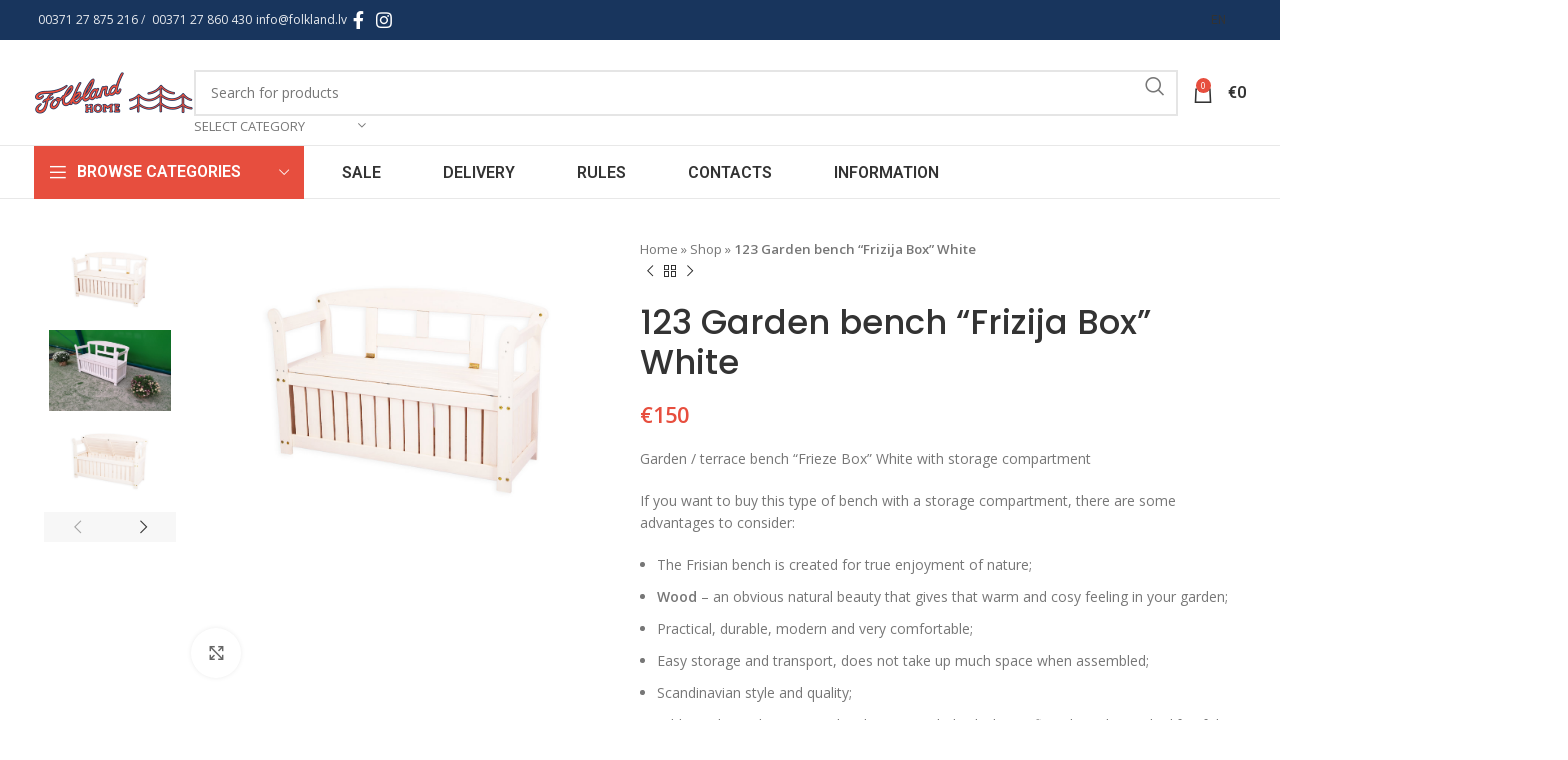

--- FILE ---
content_type: text/html; charset=UTF-8
request_url: https://www.folkland.lv/en/prece/garden-bench-frizija-box-white/
body_size: 40793
content:
<!DOCTYPE html>
<html lang="en-US">
<head>
	<meta charset="UTF-8">
	<link rel="profile" href="https://gmpg.org/xfn/11">
	<link rel="pingback" href="https://www.folkland.lv/xmlrpc.php">

	<meta name='robots' content='index, follow, max-image-preview:large, max-snippet:-1, max-video-preview:-1' />
<link rel="alternate" hreflang="lv" href="https://www.folkland.lv/prece/sols-ar-kasti-balts/" />
<link rel="alternate" hreflang="en" href="https://www.folkland.lv/en/prece/garden-bench-frizija-box-white/" />
<link rel="alternate" hreflang="ru" href="https://www.folkland.lv/ru/prece/skamejka-frizija-box-belaja/" />
<link rel="alternate" hreflang="et" href="https://www.folkland.lv/et/prece/123-aiapink-frizija-box-valge/" />
<link rel="alternate" hreflang="x-default" href="https://www.folkland.lv/prece/sols-ar-kasti-balts/" />

	<!-- This site is optimized with the Yoast SEO plugin v23.0 - https://yoast.com/wordpress/plugins/seo/ -->
	<title>123 Garden bench &quot;Frizija Box&quot; White - Folkland</title>
	<link rel="canonical" href="https://www.folkland.lv/en/prece/garden-bench-frizija-box-white/" />
	<meta property="og:locale" content="en_US" />
	<meta property="og:type" content="article" />
	<meta property="og:title" content="123 Garden bench &quot;Frizija Box&quot; White - Folkland" />
	<meta property="og:description" content="Garden / terrace bench “Frieze Box” White with storage compartment  If you want to buy this type of bench with a storage compartment, there are some advantages to consider:   The Frisian bench is created for true enjoyment of nature;  Wood – an obvious natural beauty that gives that warm and cosy feeling in your garden;  Practical, durable, modern and very comfortable;  Easy storage and transport, does not take up much space when assembled;  Scandinavian style and quality;  Additional wood protection has been provided, which significantly prolongs the life of the bench;" />
	<meta property="og:url" content="https://www.folkland.lv/en/prece/garden-bench-frizija-box-white/" />
	<meta property="og:site_name" content="Folkland" />
	<meta property="article:modified_time" content="2020-10-16T10:53:35+00:00" />
	<meta property="og:image" content="https://www.folkland.lv/wp-content/uploads/2019/01/Folkland_Frizia_box_balta-4025e2cdb3fe420c6c477070433bcc9f.jpg" />
	<meta property="og:image:width" content="1199" />
	<meta property="og:image:height" content="800" />
	<meta property="og:image:type" content="image/jpeg" />
	<meta name="twitter:card" content="summary_large_image" />
	<meta name="twitter:label1" content="Est. reading time" />
	<meta name="twitter:data1" content="1 minute" />
	<script type="application/ld+json" class="yoast-schema-graph">{"@context":"https://schema.org","@graph":[{"@type":"WebPage","@id":"https://www.folkland.lv/en/prece/garden-bench-frizija-box-white/","url":"https://www.folkland.lv/en/prece/garden-bench-frizija-box-white/","name":"123 Garden bench \"Frizija Box\" White - Folkland","isPartOf":{"@id":"https://www.folkland.lv/#website"},"primaryImageOfPage":{"@id":"https://www.folkland.lv/en/prece/garden-bench-frizija-box-white/#primaryimage"},"image":{"@id":"https://www.folkland.lv/en/prece/garden-bench-frizija-box-white/#primaryimage"},"thumbnailUrl":"https://www.folkland.lv/wp-content/uploads/2019/01/Folkland_Frizia_box_balta-4025e2cdb3fe420c6c477070433bcc9f.jpg","datePublished":"2019-01-10T14:50:24+00:00","dateModified":"2020-10-16T10:53:35+00:00","breadcrumb":{"@id":"https://www.folkland.lv/en/prece/garden-bench-frizija-box-white/#breadcrumb"},"inLanguage":"en-US","potentialAction":[{"@type":"ReadAction","target":["https://www.folkland.lv/en/prece/garden-bench-frizija-box-white/"]}]},{"@type":"ImageObject","inLanguage":"en-US","@id":"https://www.folkland.lv/en/prece/garden-bench-frizija-box-white/#primaryimage","url":"https://www.folkland.lv/wp-content/uploads/2019/01/Folkland_Frizia_box_balta-4025e2cdb3fe420c6c477070433bcc9f.jpg","contentUrl":"https://www.folkland.lv/wp-content/uploads/2019/01/Folkland_Frizia_box_balta-4025e2cdb3fe420c6c477070433bcc9f.jpg","width":1199,"height":800,"caption":"Sols ar kasti Frīzija BOX"},{"@type":"BreadcrumbList","@id":"https://www.folkland.lv/en/prece/garden-bench-frizija-box-white/#breadcrumb","itemListElement":[{"@type":"ListItem","position":1,"name":"Home","item":"https://www.folkland.lv/en/"},{"@type":"ListItem","position":2,"name":"Shop","item":"https://www.folkland.lv/en/shop/"},{"@type":"ListItem","position":3,"name":"123 Garden bench &#8220;Frizija Box&#8221; White"}]},{"@type":"WebSite","@id":"https://www.folkland.lv/#website","url":"https://www.folkland.lv/","name":"Folkland","description":"","potentialAction":[{"@type":"SearchAction","target":{"@type":"EntryPoint","urlTemplate":"https://www.folkland.lv/?s={search_term_string}"},"query-input":"required name=search_term_string"}],"inLanguage":"en-US"}]}</script>
	<!-- / Yoast SEO plugin. -->


<link rel='dns-prefetch' href='//www.folkland.lv' />
<link rel='dns-prefetch' href='//fonts.googleapis.com' />
<link rel="alternate" type="application/rss+xml" title="Folkland &raquo; Feed" href="https://www.folkland.lv/en/feed/" />
<link rel="alternate" type="application/rss+xml" title="Folkland &raquo; Comments Feed" href="https://www.folkland.lv/en/comments/feed/" />
<link rel='stylesheet' id='wp-block-library-css' href='https://www.folkland.lv/wp-includes/css/dist/block-library/style.min.css?ver=6.5.7' type='text/css' media='all' />
<style id='classic-theme-styles-inline-css' type='text/css'>
/*! This file is auto-generated */
.wp-block-button__link{color:#fff;background-color:#32373c;border-radius:9999px;box-shadow:none;text-decoration:none;padding:calc(.667em + 2px) calc(1.333em + 2px);font-size:1.125em}.wp-block-file__button{background:#32373c;color:#fff;text-decoration:none}
</style>
<style id='global-styles-inline-css' type='text/css'>
body{--wp--preset--color--black: #000000;--wp--preset--color--cyan-bluish-gray: #abb8c3;--wp--preset--color--white: #ffffff;--wp--preset--color--pale-pink: #f78da7;--wp--preset--color--vivid-red: #cf2e2e;--wp--preset--color--luminous-vivid-orange: #ff6900;--wp--preset--color--luminous-vivid-amber: #fcb900;--wp--preset--color--light-green-cyan: #7bdcb5;--wp--preset--color--vivid-green-cyan: #00d084;--wp--preset--color--pale-cyan-blue: #8ed1fc;--wp--preset--color--vivid-cyan-blue: #0693e3;--wp--preset--color--vivid-purple: #9b51e0;--wp--preset--gradient--vivid-cyan-blue-to-vivid-purple: linear-gradient(135deg,rgba(6,147,227,1) 0%,rgb(155,81,224) 100%);--wp--preset--gradient--light-green-cyan-to-vivid-green-cyan: linear-gradient(135deg,rgb(122,220,180) 0%,rgb(0,208,130) 100%);--wp--preset--gradient--luminous-vivid-amber-to-luminous-vivid-orange: linear-gradient(135deg,rgba(252,185,0,1) 0%,rgba(255,105,0,1) 100%);--wp--preset--gradient--luminous-vivid-orange-to-vivid-red: linear-gradient(135deg,rgba(255,105,0,1) 0%,rgb(207,46,46) 100%);--wp--preset--gradient--very-light-gray-to-cyan-bluish-gray: linear-gradient(135deg,rgb(238,238,238) 0%,rgb(169,184,195) 100%);--wp--preset--gradient--cool-to-warm-spectrum: linear-gradient(135deg,rgb(74,234,220) 0%,rgb(151,120,209) 20%,rgb(207,42,186) 40%,rgb(238,44,130) 60%,rgb(251,105,98) 80%,rgb(254,248,76) 100%);--wp--preset--gradient--blush-light-purple: linear-gradient(135deg,rgb(255,206,236) 0%,rgb(152,150,240) 100%);--wp--preset--gradient--blush-bordeaux: linear-gradient(135deg,rgb(254,205,165) 0%,rgb(254,45,45) 50%,rgb(107,0,62) 100%);--wp--preset--gradient--luminous-dusk: linear-gradient(135deg,rgb(255,203,112) 0%,rgb(199,81,192) 50%,rgb(65,88,208) 100%);--wp--preset--gradient--pale-ocean: linear-gradient(135deg,rgb(255,245,203) 0%,rgb(182,227,212) 50%,rgb(51,167,181) 100%);--wp--preset--gradient--electric-grass: linear-gradient(135deg,rgb(202,248,128) 0%,rgb(113,206,126) 100%);--wp--preset--gradient--midnight: linear-gradient(135deg,rgb(2,3,129) 0%,rgb(40,116,252) 100%);--wp--preset--font-size--small: 13px;--wp--preset--font-size--medium: 20px;--wp--preset--font-size--large: 36px;--wp--preset--font-size--x-large: 42px;--wp--preset--spacing--20: 0.44rem;--wp--preset--spacing--30: 0.67rem;--wp--preset--spacing--40: 1rem;--wp--preset--spacing--50: 1.5rem;--wp--preset--spacing--60: 2.25rem;--wp--preset--spacing--70: 3.38rem;--wp--preset--spacing--80: 5.06rem;--wp--preset--shadow--natural: 6px 6px 9px rgba(0, 0, 0, 0.2);--wp--preset--shadow--deep: 12px 12px 50px rgba(0, 0, 0, 0.4);--wp--preset--shadow--sharp: 6px 6px 0px rgba(0, 0, 0, 0.2);--wp--preset--shadow--outlined: 6px 6px 0px -3px rgba(255, 255, 255, 1), 6px 6px rgba(0, 0, 0, 1);--wp--preset--shadow--crisp: 6px 6px 0px rgba(0, 0, 0, 1);}:where(.is-layout-flex){gap: 0.5em;}:where(.is-layout-grid){gap: 0.5em;}body .is-layout-flex{display: flex;}body .is-layout-flex{flex-wrap: wrap;align-items: center;}body .is-layout-flex > *{margin: 0;}body .is-layout-grid{display: grid;}body .is-layout-grid > *{margin: 0;}:where(.wp-block-columns.is-layout-flex){gap: 2em;}:where(.wp-block-columns.is-layout-grid){gap: 2em;}:where(.wp-block-post-template.is-layout-flex){gap: 1.25em;}:where(.wp-block-post-template.is-layout-grid){gap: 1.25em;}.has-black-color{color: var(--wp--preset--color--black) !important;}.has-cyan-bluish-gray-color{color: var(--wp--preset--color--cyan-bluish-gray) !important;}.has-white-color{color: var(--wp--preset--color--white) !important;}.has-pale-pink-color{color: var(--wp--preset--color--pale-pink) !important;}.has-vivid-red-color{color: var(--wp--preset--color--vivid-red) !important;}.has-luminous-vivid-orange-color{color: var(--wp--preset--color--luminous-vivid-orange) !important;}.has-luminous-vivid-amber-color{color: var(--wp--preset--color--luminous-vivid-amber) !important;}.has-light-green-cyan-color{color: var(--wp--preset--color--light-green-cyan) !important;}.has-vivid-green-cyan-color{color: var(--wp--preset--color--vivid-green-cyan) !important;}.has-pale-cyan-blue-color{color: var(--wp--preset--color--pale-cyan-blue) !important;}.has-vivid-cyan-blue-color{color: var(--wp--preset--color--vivid-cyan-blue) !important;}.has-vivid-purple-color{color: var(--wp--preset--color--vivid-purple) !important;}.has-black-background-color{background-color: var(--wp--preset--color--black) !important;}.has-cyan-bluish-gray-background-color{background-color: var(--wp--preset--color--cyan-bluish-gray) !important;}.has-white-background-color{background-color: var(--wp--preset--color--white) !important;}.has-pale-pink-background-color{background-color: var(--wp--preset--color--pale-pink) !important;}.has-vivid-red-background-color{background-color: var(--wp--preset--color--vivid-red) !important;}.has-luminous-vivid-orange-background-color{background-color: var(--wp--preset--color--luminous-vivid-orange) !important;}.has-luminous-vivid-amber-background-color{background-color: var(--wp--preset--color--luminous-vivid-amber) !important;}.has-light-green-cyan-background-color{background-color: var(--wp--preset--color--light-green-cyan) !important;}.has-vivid-green-cyan-background-color{background-color: var(--wp--preset--color--vivid-green-cyan) !important;}.has-pale-cyan-blue-background-color{background-color: var(--wp--preset--color--pale-cyan-blue) !important;}.has-vivid-cyan-blue-background-color{background-color: var(--wp--preset--color--vivid-cyan-blue) !important;}.has-vivid-purple-background-color{background-color: var(--wp--preset--color--vivid-purple) !important;}.has-black-border-color{border-color: var(--wp--preset--color--black) !important;}.has-cyan-bluish-gray-border-color{border-color: var(--wp--preset--color--cyan-bluish-gray) !important;}.has-white-border-color{border-color: var(--wp--preset--color--white) !important;}.has-pale-pink-border-color{border-color: var(--wp--preset--color--pale-pink) !important;}.has-vivid-red-border-color{border-color: var(--wp--preset--color--vivid-red) !important;}.has-luminous-vivid-orange-border-color{border-color: var(--wp--preset--color--luminous-vivid-orange) !important;}.has-luminous-vivid-amber-border-color{border-color: var(--wp--preset--color--luminous-vivid-amber) !important;}.has-light-green-cyan-border-color{border-color: var(--wp--preset--color--light-green-cyan) !important;}.has-vivid-green-cyan-border-color{border-color: var(--wp--preset--color--vivid-green-cyan) !important;}.has-pale-cyan-blue-border-color{border-color: var(--wp--preset--color--pale-cyan-blue) !important;}.has-vivid-cyan-blue-border-color{border-color: var(--wp--preset--color--vivid-cyan-blue) !important;}.has-vivid-purple-border-color{border-color: var(--wp--preset--color--vivid-purple) !important;}.has-vivid-cyan-blue-to-vivid-purple-gradient-background{background: var(--wp--preset--gradient--vivid-cyan-blue-to-vivid-purple) !important;}.has-light-green-cyan-to-vivid-green-cyan-gradient-background{background: var(--wp--preset--gradient--light-green-cyan-to-vivid-green-cyan) !important;}.has-luminous-vivid-amber-to-luminous-vivid-orange-gradient-background{background: var(--wp--preset--gradient--luminous-vivid-amber-to-luminous-vivid-orange) !important;}.has-luminous-vivid-orange-to-vivid-red-gradient-background{background: var(--wp--preset--gradient--luminous-vivid-orange-to-vivid-red) !important;}.has-very-light-gray-to-cyan-bluish-gray-gradient-background{background: var(--wp--preset--gradient--very-light-gray-to-cyan-bluish-gray) !important;}.has-cool-to-warm-spectrum-gradient-background{background: var(--wp--preset--gradient--cool-to-warm-spectrum) !important;}.has-blush-light-purple-gradient-background{background: var(--wp--preset--gradient--blush-light-purple) !important;}.has-blush-bordeaux-gradient-background{background: var(--wp--preset--gradient--blush-bordeaux) !important;}.has-luminous-dusk-gradient-background{background: var(--wp--preset--gradient--luminous-dusk) !important;}.has-pale-ocean-gradient-background{background: var(--wp--preset--gradient--pale-ocean) !important;}.has-electric-grass-gradient-background{background: var(--wp--preset--gradient--electric-grass) !important;}.has-midnight-gradient-background{background: var(--wp--preset--gradient--midnight) !important;}.has-small-font-size{font-size: var(--wp--preset--font-size--small) !important;}.has-medium-font-size{font-size: var(--wp--preset--font-size--medium) !important;}.has-large-font-size{font-size: var(--wp--preset--font-size--large) !important;}.has-x-large-font-size{font-size: var(--wp--preset--font-size--x-large) !important;}
.wp-block-navigation a:where(:not(.wp-element-button)){color: inherit;}
:where(.wp-block-post-template.is-layout-flex){gap: 1.25em;}:where(.wp-block-post-template.is-layout-grid){gap: 1.25em;}
:where(.wp-block-columns.is-layout-flex){gap: 2em;}:where(.wp-block-columns.is-layout-grid){gap: 2em;}
.wp-block-pullquote{font-size: 1.5em;line-height: 1.6;}
</style>
<style id='woocommerce-inline-inline-css' type='text/css'>
.woocommerce form .form-row .required { visibility: visible; }
</style>
<link rel='stylesheet' id='wpml-legacy-horizontal-list-0-css' href='https://www.folkland.lv/wp-content/plugins/sitepress-multilingual-cms/templates/language-switchers/legacy-list-horizontal/style.min.css?ver=1' type='text/css' media='all' />
<link rel='stylesheet' id='wpml-menu-item-0-css' href='https://www.folkland.lv/wp-content/plugins/sitepress-multilingual-cms/templates/language-switchers/menu-item/style.min.css?ver=1' type='text/css' media='all' />
<style id='wpml-menu-item-0-inline-css' type='text/css'>
.wd-header-nav.wd-full-height .wd-nav>li>a { padding-right: 20px; padding-left: 20px; }
</style>
<link data-minify="1" rel='stylesheet' id='montonio-style-css' href='https://www.folkland.lv/wp-content/cache/min/1/wp-content/plugins/montonio-for-woocommerce/v2/assets/css/montonio-style.css?ver=1736775018' type='text/css' media='all' />
<link rel='stylesheet' id='actionable-google-analytics-css' href='https://www.folkland.lv/wp-content/plugins/tatvic_actionable-google-analytics-4.1.0/public/css/actionable-google-analytics-public.css?ver=CC-V4.1.0' type='text/css' media='all' />
<link data-minify="1" rel='stylesheet' id='dashicons-css' href='https://www.folkland.lv/wp-content/cache/min/1/wp-includes/css/dashicons.min.css?ver=1720682413' type='text/css' media='all' />
<link rel='stylesheet' id='thwepof-public-style-css' href='https://www.folkland.lv/wp-content/plugins/woo-extra-product-options/public/assets/css/thwepof-public.min.css?ver=6.5.7' type='text/css' media='all' />
<link data-minify="1" rel='stylesheet' id='jquery-ui-style-css' href='https://www.folkland.lv/wp-content/cache/background-css/www.folkland.lv/wp-content/cache/min/1/wp-content/plugins/woo-extra-product-options/public/assets/css/jquery-ui/jquery-ui.css?ver=1720682413&wpr_t=1769081346' type='text/css' media='all' />
<link data-minify="1" rel='stylesheet' id='elementor-icons-css' href='https://www.folkland.lv/wp-content/cache/min/1/wp-content/plugins/elementor/assets/lib/eicons/css/elementor-icons.min.css?ver=1720682378' type='text/css' media='all' />
<link rel='stylesheet' id='elementor-frontend-css' href='https://www.folkland.lv/wp-content/plugins/elementor/assets/css/frontend-lite.min.css?ver=3.22.3' type='text/css' media='all' />
<link data-minify="1" rel='stylesheet' id='swiper-css' href='https://www.folkland.lv/wp-content/cache/min/1/wp-content/plugins/elementor/assets/lib/swiper/v8/css/swiper.min.css?ver=1720682378' type='text/css' media='all' />
<link data-minify="1" rel='stylesheet' id='elementor-post-29010-css' href='https://www.folkland.lv/wp-content/cache/min/1/wp-content/uploads/elementor/css/post-29010.css?ver=1720682378' type='text/css' media='all' />
<link rel='stylesheet' id='elementor-pro-css' href='https://www.folkland.lv/wp-content/plugins/elementor-pro/assets/css/frontend-lite.min.css?ver=3.22.1' type='text/css' media='all' />
<link rel='stylesheet' id='bootstrap-css' href='https://www.folkland.lv/wp-content/themes/woodmart/css/bootstrap-light.min.css?ver=7.5.1' type='text/css' media='all' />
<link rel='stylesheet' id='woodmart-style-css' href='https://www.folkland.lv/wp-content/cache/background-css/www.folkland.lv/wp-content/themes/woodmart/css/parts/base.min.css?ver=7.5.1&wpr_t=1769081346' type='text/css' media='all' />
<link rel='stylesheet' id='wd-widget-wd-recent-posts-css' href='https://www.folkland.lv/wp-content/themes/woodmart/css/parts/widget-wd-recent-posts.min.css?ver=7.5.1' type='text/css' media='all' />
<link rel='stylesheet' id='wd-widget-nav-css' href='https://www.folkland.lv/wp-content/themes/woodmart/css/parts/widget-nav.min.css?ver=7.5.1' type='text/css' media='all' />
<link rel='stylesheet' id='wd-widget-wd-layered-nav-css' href='https://www.folkland.lv/wp-content/themes/woodmart/css/parts/woo-widget-wd-layered-nav.min.css?ver=7.5.1' type='text/css' media='all' />
<link rel='stylesheet' id='wd-woo-mod-swatches-base-css' href='https://www.folkland.lv/wp-content/themes/woodmart/css/parts/woo-mod-swatches-base.min.css?ver=7.5.1' type='text/css' media='all' />
<link rel='stylesheet' id='wd-woo-mod-swatches-filter-css' href='https://www.folkland.lv/wp-content/themes/woodmart/css/parts/woo-mod-swatches-filter.min.css?ver=7.5.1' type='text/css' media='all' />
<link rel='stylesheet' id='wd-widget-product-cat-css' href='https://www.folkland.lv/wp-content/themes/woodmart/css/parts/woo-widget-product-cat.min.css?ver=7.5.1' type='text/css' media='all' />
<link rel='stylesheet' id='wd-widget-product-list-css' href='https://www.folkland.lv/wp-content/themes/woodmart/css/parts/woo-widget-product-list.min.css?ver=7.5.1' type='text/css' media='all' />
<link rel='stylesheet' id='wd-widget-slider-price-filter-css' href='https://www.folkland.lv/wp-content/themes/woodmart/css/parts/woo-widget-slider-price-filter.min.css?ver=7.5.1' type='text/css' media='all' />
<link rel='stylesheet' id='wd-wp-gutenberg-css' href='https://www.folkland.lv/wp-content/themes/woodmart/css/parts/wp-gutenberg.min.css?ver=7.5.1' type='text/css' media='all' />
<link rel='stylesheet' id='wd-wpcf7-css' href='https://www.folkland.lv/wp-content/themes/woodmart/css/parts/int-wpcf7.min.css?ver=7.5.1' type='text/css' media='all' />
<link rel='stylesheet' id='wd-revolution-slider-css' href='https://www.folkland.lv/wp-content/themes/woodmart/css/parts/int-rev-slider.min.css?ver=7.5.1' type='text/css' media='all' />
<link rel='stylesheet' id='wd-wpml-css' href='https://www.folkland.lv/wp-content/themes/woodmart/css/parts/int-wpml.min.css?ver=7.5.1' type='text/css' media='all' />
<link rel='stylesheet' id='wd-elementor-base-css' href='https://www.folkland.lv/wp-content/themes/woodmart/css/parts/int-elem-base.min.css?ver=7.5.1' type='text/css' media='all' />
<link rel='stylesheet' id='wd-elementor-pro-base-css' href='https://www.folkland.lv/wp-content/themes/woodmart/css/parts/int-elementor-pro.min.css?ver=7.5.1' type='text/css' media='all' />
<link rel='stylesheet' id='wd-woo-extra-prod-opt-css' href='https://www.folkland.lv/wp-content/themes/woodmart/css/parts/int-woo-extra-prod-opt.min.css?ver=7.5.1' type='text/css' media='all' />
<link rel='stylesheet' id='wd-woocommerce-base-css' href='https://www.folkland.lv/wp-content/themes/woodmart/css/parts/woocommerce-base.min.css?ver=7.5.1' type='text/css' media='all' />
<link rel='stylesheet' id='wd-mod-star-rating-css' href='https://www.folkland.lv/wp-content/themes/woodmart/css/parts/mod-star-rating.min.css?ver=7.5.1' type='text/css' media='all' />
<link rel='stylesheet' id='wd-woo-el-track-order-css' href='https://www.folkland.lv/wp-content/themes/woodmart/css/parts/woo-el-track-order.min.css?ver=7.5.1' type='text/css' media='all' />
<link rel='stylesheet' id='wd-woocommerce-block-notices-css' href='https://www.folkland.lv/wp-content/themes/woodmart/css/parts/woo-mod-block-notices.min.css?ver=7.5.1' type='text/css' media='all' />
<link rel='stylesheet' id='wd-woo-gutenberg-css' href='https://www.folkland.lv/wp-content/themes/woodmart/css/parts/woo-gutenberg.min.css?ver=7.5.1' type='text/css' media='all' />
<link rel='stylesheet' id='wd-woo-mod-quantity-css' href='https://www.folkland.lv/wp-content/themes/woodmart/css/parts/woo-mod-quantity.min.css?ver=7.5.1' type='text/css' media='all' />
<link rel='stylesheet' id='wd-woo-single-prod-el-base-css' href='https://www.folkland.lv/wp-content/themes/woodmart/css/parts/woo-single-prod-el-base.min.css?ver=7.5.1' type='text/css' media='all' />
<link rel='stylesheet' id='wd-woo-mod-stock-status-css' href='https://www.folkland.lv/wp-content/themes/woodmart/css/parts/woo-mod-stock-status.min.css?ver=7.5.1' type='text/css' media='all' />
<link rel='stylesheet' id='wd-woo-mod-shop-attributes-css' href='https://www.folkland.lv/wp-content/themes/woodmart/css/parts/woo-mod-shop-attributes.min.css?ver=7.5.1' type='text/css' media='all' />
<link rel='stylesheet' id='wd-header-base-css' href='https://www.folkland.lv/wp-content/themes/woodmart/css/parts/header-base.min.css?ver=7.5.1' type='text/css' media='all' />
<link rel='stylesheet' id='wd-mod-tools-css' href='https://www.folkland.lv/wp-content/themes/woodmart/css/parts/mod-tools.min.css?ver=7.5.1' type='text/css' media='all' />
<link rel='stylesheet' id='wd-header-elements-base-css' href='https://www.folkland.lv/wp-content/themes/woodmart/css/parts/header-el-base.min.css?ver=7.5.1' type='text/css' media='all' />
<link rel='stylesheet' id='wd-social-icons-css' href='https://www.folkland.lv/wp-content/themes/woodmart/css/parts/el-social-icons.min.css?ver=7.5.1' type='text/css' media='all' />
<link rel='stylesheet' id='wd-header-search-css' href='https://www.folkland.lv/wp-content/themes/woodmart/css/parts/header-el-search.min.css?ver=7.5.1' type='text/css' media='all' />
<link rel='stylesheet' id='wd-header-search-form-css' href='https://www.folkland.lv/wp-content/themes/woodmart/css/parts/header-el-search-form.min.css?ver=7.5.1' type='text/css' media='all' />
<link rel='stylesheet' id='wd-wd-search-results-css' href='https://www.folkland.lv/wp-content/themes/woodmart/css/parts/wd-search-results.min.css?ver=7.5.1' type='text/css' media='all' />
<link rel='stylesheet' id='wd-wd-search-form-css' href='https://www.folkland.lv/wp-content/themes/woodmart/css/parts/wd-search-form.min.css?ver=7.5.1' type='text/css' media='all' />
<link rel='stylesheet' id='wd-wd-search-cat-css' href='https://www.folkland.lv/wp-content/themes/woodmart/css/parts/wd-search-cat.min.css?ver=7.5.1' type='text/css' media='all' />
<link rel='stylesheet' id='wd-header-cart-side-css' href='https://www.folkland.lv/wp-content/themes/woodmart/css/parts/header-el-cart-side.min.css?ver=7.5.1' type='text/css' media='all' />
<link rel='stylesheet' id='wd-header-cart-css' href='https://www.folkland.lv/wp-content/themes/woodmart/css/parts/header-el-cart.min.css?ver=7.5.1' type='text/css' media='all' />
<link rel='stylesheet' id='wd-widget-shopping-cart-css' href='https://www.folkland.lv/wp-content/themes/woodmart/css/parts/woo-widget-shopping-cart.min.css?ver=7.5.1' type='text/css' media='all' />
<link rel='stylesheet' id='wd-header-mobile-nav-dropdown-css' href='https://www.folkland.lv/wp-content/themes/woodmart/css/parts/header-el-mobile-nav-dropdown.min.css?ver=7.5.1' type='text/css' media='all' />
<link rel='stylesheet' id='wd-header-categories-nav-css' href='https://www.folkland.lv/wp-content/themes/woodmart/css/parts/header-el-category-nav.min.css?ver=7.5.1' type='text/css' media='all' />
<link rel='stylesheet' id='wd-mod-nav-vertical-css' href='https://www.folkland.lv/wp-content/themes/woodmart/css/parts/mod-nav-vertical.min.css?ver=7.5.1' type='text/css' media='all' />
<link rel='stylesheet' id='wd-mod-nav-vertical-design-default-css' href='https://www.folkland.lv/wp-content/themes/woodmart/css/parts/mod-nav-vertical-design-default.min.css?ver=7.5.1' type='text/css' media='all' />
<link rel='stylesheet' id='wd-mod-nav-menu-label-css' href='https://www.folkland.lv/wp-content/themes/woodmart/css/parts/mod-nav-menu-label.min.css?ver=7.5.1' type='text/css' media='all' />
<link rel='stylesheet' id='wd-product-loop-css' href='https://www.folkland.lv/wp-content/themes/woodmart/css/parts/woo-product-loop.min.css?ver=7.5.1' type='text/css' media='all' />
<link rel='stylesheet' id='wd-product-loop-quick-css' href='https://www.folkland.lv/wp-content/themes/woodmart/css/parts/woo-product-loop-quick.min.css?ver=7.5.1' type='text/css' media='all' />
<link rel='stylesheet' id='wd-woo-mod-add-btn-replace-css' href='https://www.folkland.lv/wp-content/themes/woodmart/css/parts/woo-mod-add-btn-replace.min.css?ver=7.5.1' type='text/css' media='all' />
<link rel='stylesheet' id='wd-woo-opt-title-limit-css' href='https://www.folkland.lv/wp-content/themes/woodmart/css/parts/woo-opt-title-limit.min.css?ver=7.5.1' type='text/css' media='all' />
<link rel='stylesheet' id='wd-swiper-css' href='https://www.folkland.lv/wp-content/themes/woodmart/css/parts/lib-swiper.min.css?ver=7.5.1' type='text/css' media='all' />
<link rel='stylesheet' id='wd-woo-mod-product-labels-css' href='https://www.folkland.lv/wp-content/themes/woodmart/css/parts/woo-mod-product-labels.min.css?ver=7.5.1' type='text/css' media='all' />
<link rel='stylesheet' id='wd-woo-mod-product-labels-round-css' href='https://www.folkland.lv/wp-content/themes/woodmart/css/parts/woo-mod-product-labels-round.min.css?ver=7.5.1' type='text/css' media='all' />
<link rel='stylesheet' id='wd-swiper-arrows-css' href='https://www.folkland.lv/wp-content/themes/woodmart/css/parts/lib-swiper-arrows.min.css?ver=7.5.1' type='text/css' media='all' />
<link rel='stylesheet' id='wd-page-title-css' href='https://www.folkland.lv/wp-content/themes/woodmart/css/parts/page-title.min.css?ver=7.5.1' type='text/css' media='all' />
<link rel='stylesheet' id='wd-woo-single-prod-predefined-css' href='https://www.folkland.lv/wp-content/themes/woodmart/css/parts/woo-single-prod-predefined.min.css?ver=7.5.1' type='text/css' media='all' />
<link rel='stylesheet' id='wd-woo-single-prod-and-quick-view-predefined-css' href='https://www.folkland.lv/wp-content/themes/woodmart/css/parts/woo-single-prod-and-quick-view-predefined.min.css?ver=7.5.1' type='text/css' media='all' />
<link rel='stylesheet' id='wd-woo-single-prod-el-tabs-predefined-css' href='https://www.folkland.lv/wp-content/themes/woodmart/css/parts/woo-single-prod-el-tabs-predefined.min.css?ver=7.5.1' type='text/css' media='all' />
<link rel='stylesheet' id='wd-woo-single-prod-el-gallery-css' href='https://www.folkland.lv/wp-content/themes/woodmart/css/parts/woo-single-prod-el-gallery.min.css?ver=7.5.1' type='text/css' media='all' />
<link rel='stylesheet' id='wd-woo-single-prod-el-gallery-opt-thumb-left-desktop-css' href='https://www.folkland.lv/wp-content/themes/woodmart/css/parts/woo-single-prod-el-gallery-opt-thumb-left-desktop.min.css?ver=7.5.1' type='text/css' media='all' />
<link rel='stylesheet' id='wd-photoswipe-css' href='https://www.folkland.lv/wp-content/cache/background-css/www.folkland.lv/wp-content/themes/woodmart/css/parts/lib-photoswipe.min.css?ver=7.5.1&wpr_t=1769081346' type='text/css' media='all' />
<link rel='stylesheet' id='wd-woo-single-prod-el-navigation-css' href='https://www.folkland.lv/wp-content/themes/woodmart/css/parts/woo-single-prod-el-navigation.min.css?ver=7.5.1' type='text/css' media='all' />
<link rel='stylesheet' id='wd-tabs-css' href='https://www.folkland.lv/wp-content/themes/woodmart/css/parts/el-tabs.min.css?ver=7.5.1' type='text/css' media='all' />
<link rel='stylesheet' id='wd-woo-single-prod-el-tabs-opt-layout-tabs-css' href='https://www.folkland.lv/wp-content/themes/woodmart/css/parts/woo-single-prod-el-tabs-opt-layout-tabs.min.css?ver=7.5.1' type='text/css' media='all' />
<link rel='stylesheet' id='wd-accordion-css' href='https://www.folkland.lv/wp-content/themes/woodmart/css/parts/el-accordion.min.css?ver=7.5.1' type='text/css' media='all' />
<link rel='stylesheet' id='wd-product-loop-icons-css' href='https://www.folkland.lv/wp-content/themes/woodmart/css/parts/woo-product-loop-icons.min.css?ver=7.5.1' type='text/css' media='all' />
<link rel='stylesheet' id='wd-swiper-pagin-css' href='https://www.folkland.lv/wp-content/themes/woodmart/css/parts/lib-swiper-pagin.min.css?ver=7.5.1' type='text/css' media='all' />
<link rel='stylesheet' id='wd-footer-base-css' href='https://www.folkland.lv/wp-content/themes/woodmart/css/parts/footer-base.min.css?ver=7.5.1' type='text/css' media='all' />
<link rel='stylesheet' id='wd-scroll-top-css' href='https://www.folkland.lv/wp-content/themes/woodmart/css/parts/opt-scrolltotop.min.css?ver=7.5.1' type='text/css' media='all' />
<link rel='stylesheet' id='xts-google-fonts-css' href='https://fonts.googleapis.com/css?family=Open+Sans%3A400%2C600%7CPoppins%3A400%2C600%2C500%7CLato%3A400%2C700&#038;ver=7.5.1' type='text/css' media='all' />
<link rel='stylesheet' id='google-fonts-1-css' href='https://fonts.googleapis.com/css?family=Roboto%3A100%2C100italic%2C200%2C200italic%2C300%2C300italic%2C400%2C400italic%2C500%2C500italic%2C600%2C600italic%2C700%2C700italic%2C800%2C800italic%2C900%2C900italic%7CRoboto+Slab%3A100%2C100italic%2C200%2C200italic%2C300%2C300italic%2C400%2C400italic%2C500%2C500italic%2C600%2C600italic%2C700%2C700italic%2C800%2C800italic%2C900%2C900italic&#038;display=auto&#038;ver=6.5.7' type='text/css' media='all' />
<link rel="preconnect" href="https://fonts.gstatic.com/" crossorigin><script type="text/javascript" src="https://www.folkland.lv/wp-includes/js/jquery/jquery.min.js?ver=3.7.1" id="jquery-core-js"></script>
<script type="text/javascript" src="https://www.folkland.lv/wp-includes/js/jquery/jquery-migrate.min.js?ver=3.4.1" id="jquery-migrate-js"></script>
<script type="text/javascript" src="https://www.folkland.lv/wp-content/plugins/woocommerce/assets/js/jquery-blockui/jquery.blockUI.min.js?ver=2.7.0-wc.9.0.3" id="jquery-blockui-js" defer="defer" data-wp-strategy="defer"></script>
<script type="text/javascript" id="wc-add-to-cart-js-extra">
/* <![CDATA[ */
var wc_add_to_cart_params = {"ajax_url":"\/wp-admin\/admin-ajax.php?lang=en","wc_ajax_url":"\/en\/?wc-ajax=%%endpoint%%","i18n_view_cart":"View cart","cart_url":"https:\/\/www.folkland.lv\/en\/cart\/","is_cart":"","cart_redirect_after_add":"no"};
/* ]]> */
</script>
<script type="text/javascript" src="https://www.folkland.lv/wp-content/plugins/woocommerce/assets/js/frontend/add-to-cart.min.js?ver=9.0.3" id="wc-add-to-cart-js" defer="defer" data-wp-strategy="defer"></script>
<script type="text/javascript" src="https://www.folkland.lv/wp-content/plugins/woocommerce/assets/js/zoom/jquery.zoom.min.js?ver=1.7.21-wc.9.0.3" id="zoom-js" defer="defer" data-wp-strategy="defer"></script>
<script type="text/javascript" id="wc-single-product-js-extra">
/* <![CDATA[ */
var wc_single_product_params = {"i18n_required_rating_text":"Please select a rating","review_rating_required":"yes","flexslider":{"rtl":false,"animation":"slide","smoothHeight":true,"directionNav":false,"controlNav":"thumbnails","slideshow":false,"animationSpeed":500,"animationLoop":false,"allowOneSlide":false},"zoom_enabled":"","zoom_options":[],"photoswipe_enabled":"","photoswipe_options":{"shareEl":false,"closeOnScroll":false,"history":false,"hideAnimationDuration":0,"showAnimationDuration":0},"flexslider_enabled":""};
/* ]]> */
</script>
<script type="text/javascript" src="https://www.folkland.lv/wp-content/plugins/woocommerce/assets/js/frontend/single-product.min.js?ver=9.0.3" id="wc-single-product-js" defer="defer" data-wp-strategy="defer"></script>
<script type="text/javascript" src="https://www.folkland.lv/wp-content/plugins/woocommerce/assets/js/js-cookie/js.cookie.min.js?ver=2.1.4-wc.9.0.3" id="js-cookie-js" defer="defer" data-wp-strategy="defer"></script>
<script type="text/javascript" id="woocommerce-js-extra">
/* <![CDATA[ */
var woocommerce_params = {"ajax_url":"\/wp-admin\/admin-ajax.php?lang=en","wc_ajax_url":"\/en\/?wc-ajax=%%endpoint%%"};
/* ]]> */
</script>
<script type="text/javascript" src="https://www.folkland.lv/wp-content/plugins/woocommerce/assets/js/frontend/woocommerce.min.js?ver=9.0.3" id="woocommerce-js" defer="defer" data-wp-strategy="defer"></script>
<script data-minify="1" type="text/javascript" src="https://www.folkland.lv/wp-content/cache/min/1/wp-content/plugins/tatvic_actionable-google-analytics-4.1.0/public/js/actionable-google-analytics-public.js?ver=1720682379" id="actionable-google-analytics-js"></script>
<script type="text/javascript" src="https://www.folkland.lv/wp-content/themes/woodmart/js/libs/device.min.js?ver=7.5.1" id="wd-device-library-js"></script>
<script type="text/javascript" src="https://www.folkland.lv/wp-content/themes/woodmart/js/scripts/global/scrollBar.min.js?ver=7.5.1" id="wd-scrollbar-js"></script>
<link rel="https://api.w.org/" href="https://www.folkland.lv/en/wp-json/" /><link rel="alternate" type="application/json" href="https://www.folkland.lv/en/wp-json/wp/v2/product/5916" /><link rel="EditURI" type="application/rsd+xml" title="RSD" href="https://www.folkland.lv/xmlrpc.php?rsd" />
<link rel='shortlink' href='https://www.folkland.lv/en/?p=5916' />
<link rel="alternate" type="application/json+oembed" href="https://www.folkland.lv/en/wp-json/oembed/1.0/embed?url=https%3A%2F%2Fwww.folkland.lv%2Fen%2Fprece%2Fgarden-bench-frizija-box-white%2F" />
<link rel="alternate" type="text/xml+oembed" href="https://www.folkland.lv/en/wp-json/oembed/1.0/embed?url=https%3A%2F%2Fwww.folkland.lv%2Fen%2Fprece%2Fgarden-bench-frizija-box-white%2F&#038;format=xml" />
<meta name="generator" content="WPML ver:4.6.11 stt:1,15,32,46;" />
					<meta name="viewport" content="width=device-width, initial-scale=1.0, maximum-scale=1.0, user-scalable=no">
										<noscript><style>.woocommerce-product-gallery{ opacity: 1 !important; }</style></noscript>
	<meta name="generator" content="Elementor 3.22.3; features: e_optimized_assets_loading, e_optimized_css_loading, additional_custom_breakpoints; settings: css_print_method-external, google_font-enabled, font_display-auto">
<script>var method_analytics = true;var ga_ua_ana = true;var method_gtag = true;var ga_ga4 = true;var ga_measurment_id = true;var ga_both = true;</script>
            <script async src="https://www.googletagmanager.com/gtag/js?id=UA-121048856-1"></script>
            <script>
                window.dataLayer = window.dataLayer || [];
                function gtag(){dataLayer.push(arguments);}
                gtag("js", new Date());
            
                gtag("config", "UA-121048856-1");
            </script>
         <!-- Google Tag Manager -->
         <noscript><iframe src="//www.googletagmanager.com/ns.html?id=GTM-PK3RKG5"
         height="0" width="0" style="display:none;visibility:hidden"></iframe></noscript>
         <script>(function(w,d,s,l,i){w[l]=w[l]||[];w[l].push({"gtm.start":
         new Date().getTime(),event:"gtm.js"});var f=d.getElementsByTagName(s)[0],
         j=d.createElement(s),dl=l!="dataLayer"?"&l="+l:"";j.async=true;j.src=
         "//www.googletagmanager.com/gtm.js?id="+i+dl;f.parentNode.insertBefore(j,f);
         })(window,document,"script","dataLayer","GTM-PK3RKG5");</script>
         <!-- End Google Tag Manager -->
          <!--Enhanced Ecommerce Google Analytics Plugin for Woocommerce by Tatvic. Plugin Version: CC-V4.1.0-version-->
          <meta name="generator" content="Powered by Slider Revolution 6.7.15 - responsive, Mobile-Friendly Slider Plugin for WordPress with comfortable drag and drop interface." />
<link rel="icon" href="https://www.folkland.lv/wp-content/uploads/2018/11/favicon.png" sizes="32x32" />
<link rel="icon" href="https://www.folkland.lv/wp-content/uploads/2018/11/favicon.png" sizes="192x192" />
<link rel="apple-touch-icon" href="https://www.folkland.lv/wp-content/uploads/2018/11/favicon.png" />
<meta name="msapplication-TileImage" content="https://www.folkland.lv/wp-content/uploads/2018/11/favicon.png" />
<script>function setREVStartSize(e){
			//window.requestAnimationFrame(function() {
				window.RSIW = window.RSIW===undefined ? window.innerWidth : window.RSIW;
				window.RSIH = window.RSIH===undefined ? window.innerHeight : window.RSIH;
				try {
					var pw = document.getElementById(e.c).parentNode.offsetWidth,
						newh;
					pw = pw===0 || isNaN(pw) || (e.l=="fullwidth" || e.layout=="fullwidth") ? window.RSIW : pw;
					e.tabw = e.tabw===undefined ? 0 : parseInt(e.tabw);
					e.thumbw = e.thumbw===undefined ? 0 : parseInt(e.thumbw);
					e.tabh = e.tabh===undefined ? 0 : parseInt(e.tabh);
					e.thumbh = e.thumbh===undefined ? 0 : parseInt(e.thumbh);
					e.tabhide = e.tabhide===undefined ? 0 : parseInt(e.tabhide);
					e.thumbhide = e.thumbhide===undefined ? 0 : parseInt(e.thumbhide);
					e.mh = e.mh===undefined || e.mh=="" || e.mh==="auto" ? 0 : parseInt(e.mh,0);
					if(e.layout==="fullscreen" || e.l==="fullscreen")
						newh = Math.max(e.mh,window.RSIH);
					else{
						e.gw = Array.isArray(e.gw) ? e.gw : [e.gw];
						for (var i in e.rl) if (e.gw[i]===undefined || e.gw[i]===0) e.gw[i] = e.gw[i-1];
						e.gh = e.el===undefined || e.el==="" || (Array.isArray(e.el) && e.el.length==0)? e.gh : e.el;
						e.gh = Array.isArray(e.gh) ? e.gh : [e.gh];
						for (var i in e.rl) if (e.gh[i]===undefined || e.gh[i]===0) e.gh[i] = e.gh[i-1];
											
						var nl = new Array(e.rl.length),
							ix = 0,
							sl;
						e.tabw = e.tabhide>=pw ? 0 : e.tabw;
						e.thumbw = e.thumbhide>=pw ? 0 : e.thumbw;
						e.tabh = e.tabhide>=pw ? 0 : e.tabh;
						e.thumbh = e.thumbhide>=pw ? 0 : e.thumbh;
						for (var i in e.rl) nl[i] = e.rl[i]<window.RSIW ? 0 : e.rl[i];
						sl = nl[0];
						for (var i in nl) if (sl>nl[i] && nl[i]>0) { sl = nl[i]; ix=i;}
						var m = pw>(e.gw[ix]+e.tabw+e.thumbw) ? 1 : (pw-(e.tabw+e.thumbw)) / (e.gw[ix]);
						newh =  (e.gh[ix] * m) + (e.tabh + e.thumbh);
					}
					var el = document.getElementById(e.c);
					if (el!==null && el) el.style.height = newh+"px";
					el = document.getElementById(e.c+"_wrapper");
					if (el!==null && el) {
						el.style.height = newh+"px";
						el.style.display = "block";
					}
				} catch(e){
					console.log("Failure at Presize of Slider:" + e)
				}
			//});
		  };</script>
		<style type="text/css" id="wp-custom-css">
			.wd-slider {
	margin-left: 3.3%;
	margin-right: 3.3%;
}
.labels-rounded {
	right: 7px;
	left: initial;
}
.wd-nav>li>a{
	padding-right: 24px;
  padding-left: 38px;
}
/*.flickity-slider{width: 93.4%;margin-left: 3.3%;}*/
.pswp__bg {background: #18355d;}		</style>
		<style>
		
		</style>			<style id="wd-style-header_528910-css" data-type="wd-style-header_528910">
				:root{
	--wd-top-bar-h: 40px;
	--wd-top-bar-sm-h: 40px;
	--wd-top-bar-sticky-h: .00001px;
	--wd-top-bar-brd-w: .00001px;

	--wd-header-general-h: 105px;
	--wd-header-general-sm-h: 60px;
	--wd-header-general-sticky-h: .00001px;
	--wd-header-general-brd-w: 1px;

	--wd-header-bottom-h: 52px;
	--wd-header-bottom-sm-h: .00001px;
	--wd-header-bottom-sticky-h: .00001px;
	--wd-header-bottom-brd-w: 1px;

	--wd-header-clone-h: .00001px;

	--wd-header-brd-w: calc(var(--wd-top-bar-brd-w) + var(--wd-header-general-brd-w) + var(--wd-header-bottom-brd-w));
	--wd-header-h: calc(var(--wd-top-bar-h) + var(--wd-header-general-h) + var(--wd-header-bottom-h) + var(--wd-header-brd-w));
	--wd-header-sticky-h: calc(var(--wd-top-bar-sticky-h) + var(--wd-header-general-sticky-h) + var(--wd-header-bottom-sticky-h) + var(--wd-header-clone-h) + var(--wd-header-brd-w));
	--wd-header-sm-h: calc(var(--wd-top-bar-sm-h) + var(--wd-header-general-sm-h) + var(--wd-header-bottom-sm-h) + var(--wd-header-brd-w));
}

.whb-top-bar .wd-dropdown {
	margin-top: 0px;
}

.whb-top-bar .wd-dropdown:after {
	height: 10px;
}




:root:has(.whb-general-header.whb-border-boxed) {
	--wd-header-general-brd-w: .00001px;
}

@media (max-width: 1024px) {
:root:has(.whb-general-header.whb-hidden-mobile) {
	--wd-header-general-brd-w: .00001px;
}
}

:root:has(.whb-header-bottom.whb-border-boxed) {
	--wd-header-bottom-brd-w: .00001px;
}

@media (max-width: 1024px) {
:root:has(.whb-header-bottom.whb-hidden-mobile) {
	--wd-header-bottom-brd-w: .00001px;
}
}

.whb-header-bottom .wd-dropdown {
	margin-top: 6px;
}

.whb-header-bottom .wd-dropdown:after {
	height: 16px;
}



		
.whb-top-bar {
	background-color: rgba(24, 53, 93, 1);
}

.whb-9x1ytaxq7aphtb3npidp .searchform {
	--wd-form-height: 46px;
}
.whb-general-header {
	border-color: rgba(232, 232, 232, 1);border-bottom-width: 1px;border-bottom-style: solid;
}

.whb-header-bottom {
	border-color: rgba(232, 232, 232, 1);border-bottom-width: 1px;border-bottom-style: solid;
}
			</style>
						<style id="wd-style-theme_settings_default-css" data-type="wd-style-theme_settings_default">
				@font-face {
	font-weight: normal;
	font-style: normal;
	font-family: "woodmart-font";
	src: url("//www.folkland.lv/wp-content/themes/woodmart/fonts/woodmart-font-1-400.woff2?v=7.5.1") format("woff2");
}

:root {
	--wd-text-font: "Open Sans", Arial, Helvetica, sans-serif;
	--wd-text-font-weight: 400;
	--wd-text-color: #777777;
	--wd-text-font-size: 14px;
	--wd-title-font: "Poppins", Arial, Helvetica, sans-serif;
	--wd-title-font-weight: 600;
	--wd-title-color: #242424;
	--wd-entities-title-font: "Poppins", Arial, Helvetica, sans-serif;
	--wd-entities-title-font-weight: 500;
	--wd-entities-title-color: #333333;
	--wd-entities-title-color-hover: rgb(51 51 51 / 65%);
	--wd-alternative-font: "Lato", Arial, Helvetica, sans-serif;
	--wd-widget-title-font: "Poppins", Arial, Helvetica, sans-serif;
	--wd-widget-title-font-weight: 600;
	--wd-widget-title-transform: uppercase;
	--wd-widget-title-color: #333;
	--wd-widget-title-font-size: 16px;
	--wd-header-el-font: -apple-system,BlinkMacSystemFont,"Segoe UI",Roboto,Oxygen-Sans,Ubuntu,Cantarell,"Helvetica Neue",sans-serif;
	--wd-header-el-font-weight: 600;
	--wd-header-el-transform: uppercase;
	--wd-header-el-font-size: 16px;
	--wd-primary-color: rgb(231,78,62);
	--wd-alternative-color: #fbbc34;
	--wd-link-color: #333333;
	--wd-link-color-hover: #242424;
	--btn-default-bgcolor: #f7f7f7;
	--btn-default-bgcolor-hover: #efefef;
	--btn-accented-bgcolor: rgb(30,32,53);
	--btn-accented-bgcolor-hover: rgb(39,59,71);
	--wd-form-brd-width: 2px;
	--notices-success-bg: #459647;
	--notices-success-color: #fff;
	--notices-warning-bg: #E0B252;
	--notices-warning-color: #fff;
}
.woodmart-woocommerce-layered-nav .wd-scroll-content {
	max-height: 280px;
}
.wd-popup.wd-age-verify {
	--wd-popup-width: 500px;
}
.wd-popup.wd-promo-popup {
	background-color: #111111;
	background-image: none;
	background-repeat: no-repeat;
	background-size: contain;
	background-position: left center;
	--wd-popup-width: 800px;
}
.page-title-default {
	background-color: rgb(255,255,255);
	background-image: none;
	background-size: cover;
	background-position: center center;
}
.footer-container {
	background-color: #ffffff;
	background-image: none;
}
.wd-popup.popup-quick-view {
	--wd-popup-width: 920px;
}
:root{
--wd-container-w: 1222px;
--wd-form-brd-radius: 0px;
--btn-default-color: #333;
--btn-default-color-hover: #333;
--btn-accented-color: #fff;
--btn-accented-color-hover: #fff;
--btn-default-brd-radius: 0px;
--btn-default-box-shadow: none;
--btn-default-box-shadow-hover: none;
--btn-default-box-shadow-active: none;
--btn-default-bottom: 0px;
--btn-accented-bottom-active: -1px;
--btn-accented-brd-radius: 0px;
--btn-accented-box-shadow: inset 0 -2px 0 rgba(0, 0, 0, .15);
--btn-accented-box-shadow-hover: inset 0 -2px 0 rgba(0, 0, 0, .15);
--wd-brd-radius: 0px;
}

@media (min-width: 1239px) {
.platform-Windows .wd-section-stretch > .elementor-container {
margin-left: auto;
margin-right: auto;
}
}

@media (min-width: 1222px) {
html:not(.platform-Windows) .wd-section-stretch > .elementor-container {
margin-left: auto;
margin-right: auto;
}
}


@font-face {
	font-family: "Metropolis Semi-Bold";
	src: url("//www.folkland.lv/wp-content/uploads/2021/11/Metropolis-SemiBold.woff") format("woff");
	font-weight: 600;
	font-style: normal;
}

			</style>
			<noscript><style id="rocket-lazyload-nojs-css">.rll-youtube-player, [data-lazy-src]{display:none !important;}</style></noscript><style id="wpr-lazyload-bg-container"></style><style id="wpr-lazyload-bg-exclusion"></style>
<noscript>
<style id="wpr-lazyload-bg-nostyle">.ui-widget-header{--wpr-bg-ec935137-3592-4fa5-a4ab-a3098e026f3a: url('https://www.folkland.lv/wp-content/plugins/woo-extra-product-options/public/assets/css/jquery-ui/images/ui-bg_highlight-soft_75_cccccc_1x100.png');}.ui-state-default,.ui-widget-content .ui-state-default,.ui-widget-header .ui-state-default,.ui-button,html .ui-button.ui-state-disabled:hover,html .ui-button.ui-state-disabled:active{--wpr-bg-0d1c23de-3407-4e72-bdeb-c584bfc57978: url('https://www.folkland.lv/wp-content/plugins/woo-extra-product-options/public/assets/css/jquery-ui/images/ui-bg_glass_75_e6e6e6_1x400.png');}.ui-state-hover,.ui-widget-content .ui-state-hover,.ui-widget-header .ui-state-hover,.ui-state-focus,.ui-widget-content .ui-state-focus,.ui-widget-header .ui-state-focus,.ui-button:hover,.ui-button:focus{--wpr-bg-839040f5-4083-40fe-acf2-27459dfa854f: url('https://www.folkland.lv/wp-content/plugins/woo-extra-product-options/public/assets/css/jquery-ui/images/ui-bg_glass_75_dadada_1x400.png');}.ui-state-active,.ui-widget-content .ui-state-active,.ui-widget-header .ui-state-active,a.ui-button:active,.ui-button:active,.ui-button.ui-state-active:hover{--wpr-bg-f0fb79a4-97a1-46bf-ae77-8a165d8d5a84: url('https://www.folkland.lv/wp-content/plugins/woo-extra-product-options/public/assets/css/jquery-ui/images/ui-bg_glass_65_ffffff_1x400.png');}.ui-state-highlight,.ui-widget-content .ui-state-highlight,.ui-widget-header .ui-state-highlight{--wpr-bg-1c735e30-315d-4a1f-b8fd-31beee38b07e: url('https://www.folkland.lv/wp-content/plugins/woo-extra-product-options/public/assets/css/jquery-ui/images/ui-bg_glass_55_fbf9ee_1x400.png');}.ui-state-error,.ui-widget-content .ui-state-error,.ui-widget-header .ui-state-error{--wpr-bg-6d3d4d88-9fba-4e65-93b0-fb303fdbae58: url('https://www.folkland.lv/wp-content/plugins/woo-extra-product-options/public/assets/css/jquery-ui/images/ui-bg_glass_95_fef1ec_1x400.png');}.ui-icon,.ui-widget-content .ui-icon{--wpr-bg-bb4275c9-6a63-4296-87a4-941edb708e28: url('https://www.folkland.lv/wp-content/plugins/woo-extra-product-options/public/assets/css/jquery-ui/images/ui-icons_222222_256x240.png');}.ui-widget-header .ui-icon{--wpr-bg-732df393-e2ef-4d2c-8fde-370571d73604: url('https://www.folkland.lv/wp-content/plugins/woo-extra-product-options/public/assets/css/jquery-ui/images/ui-icons_222222_256x240.png');}.ui-state-hover .ui-icon,.ui-state-focus .ui-icon,.ui-button:hover .ui-icon,.ui-button:focus .ui-icon{--wpr-bg-8f4c15d6-7da3-467f-83fc-c5081cee45b8: url('https://www.folkland.lv/wp-content/plugins/woo-extra-product-options/public/assets/css/jquery-ui/images/ui-icons_454545_256x240.png');}.ui-state-active .ui-icon,.ui-button:active .ui-icon{--wpr-bg-1f0d4c67-1546-414e-81a8-6322c577cf11: url('https://www.folkland.lv/wp-content/plugins/woo-extra-product-options/public/assets/css/jquery-ui/images/ui-icons_454545_256x240.png');}.ui-state-highlight .ui-icon,.ui-button .ui-state-highlight.ui-icon{--wpr-bg-e7dddf49-06a8-4110-b384-5186e7fa5e64: url('https://www.folkland.lv/wp-content/plugins/woo-extra-product-options/public/assets/css/jquery-ui/images/ui-icons_2e83ff_256x240.png');}.ui-state-error .ui-icon,.ui-state-error-text .ui-icon{--wpr-bg-f5e665db-b439-461b-ab42-66d1c8b3b47e: url('https://www.folkland.lv/wp-content/plugins/woo-extra-product-options/public/assets/css/jquery-ui/images/ui-icons_cd0a0a_256x240.png');}.ui-button .ui-icon{--wpr-bg-6ab6dc63-7ed8-4a80-b092-c100302d1492: url('https://www.folkland.lv/wp-content/plugins/woo-extra-product-options/public/assets/css/jquery-ui/images/ui-icons_888888_256x240.png');}html:not(.browser-Firefox) input[type="date"]{--wpr-bg-6d16c4f4-2f67-436c-8f63-1a2fb91c5164: url('https://www.folkland.lv/wp-content/themes/woodmart/inc/admin/assets/images/calend-d.svg');}html:not(.browser-Firefox) [class*="color-scheme-light"] input[type='date']{--wpr-bg-28b4d232-5c1f-4a1b-b214-ecfb2f09cc91: url('https://www.folkland.lv/wp-content/themes/woodmart/inc/admin/assets/images/calend-l.svg');}.pswp__button,[class*="pswp__button--arrow--"]:before{--wpr-bg-a8552819-f2ca-4540-9279-cf130d4f853d: url('https://www.folkland.lv/wp-content/themes/woodmart/images/default-skin.png');}.pswp--svg .pswp__button,.pswp--svg [class*="pswp__button--arrow--"]:before{--wpr-bg-af84ee71-5b5a-47bf-a1e0-68b2b0fbfa0c: url('https://www.folkland.lv/wp-content/themes/woodmart/images/default-skin.svg');}rs-dotted.twoxtwo{--wpr-bg-9077f147-639f-43af-bcfc-9ecdf69aa827: url('https://www.folkland.lv/wp-content/plugins/revslider/sr6/assets/assets/gridtile.png');}rs-dotted.twoxtwowhite{--wpr-bg-f434e876-58bc-4b88-9c00-fddc06984037: url('https://www.folkland.lv/wp-content/plugins/revslider/sr6/assets/assets/gridtile_white.png');}rs-dotted.threexthree{--wpr-bg-fed33cb0-f51c-4198-9120-171fce495478: url('https://www.folkland.lv/wp-content/plugins/revslider/sr6/assets/assets/gridtile_3x3.png');}rs-dotted.threexthreewhite{--wpr-bg-d0fc8cf9-3c1c-45af-b720-20f412d2f830: url('https://www.folkland.lv/wp-content/plugins/revslider/sr6/assets/assets/gridtile_3x3_white.png');}.rs-layer.slidelink a div{--wpr-bg-5be38cdc-2cde-43d4-9c99-08b8ac0a85af: url('https://www.folkland.lv/wp-content/plugins/revslider/sr6/assets/assets/coloredbg.png');}.rs-layer.slidelink a span{--wpr-bg-ba1151b2-200f-4c9e-970b-0771aa1dc70c: url('https://www.folkland.lv/wp-content/plugins/revslider/sr6/assets/assets/coloredbg.png');}rs-loader.spinner0{--wpr-bg-c98a9db0-87e9-43d4-aa95-52b7982f46fe: url('https://www.folkland.lv/wp-content/plugins/revslider/sr6/assets/assets/loader.gif');}rs-loader.spinner5{--wpr-bg-e6bcbf99-1421-4dfb-b37b-9521325dfd10: url('https://www.folkland.lv/wp-content/plugins/revslider/sr6/assets/assets/loader.gif');}</style>
</noscript>
<script type="application/javascript">const rocket_pairs = [{"selector":".ui-widget-header","style":".ui-widget-header{--wpr-bg-ec935137-3592-4fa5-a4ab-a3098e026f3a: url('https:\/\/www.folkland.lv\/wp-content\/plugins\/woo-extra-product-options\/public\/assets\/css\/jquery-ui\/images\/ui-bg_highlight-soft_75_cccccc_1x100.png');}","hash":"ec935137-3592-4fa5-a4ab-a3098e026f3a","url":"https:\/\/www.folkland.lv\/wp-content\/plugins\/woo-extra-product-options\/public\/assets\/css\/jquery-ui\/images\/ui-bg_highlight-soft_75_cccccc_1x100.png"},{"selector":".ui-state-default,.ui-widget-content .ui-state-default,.ui-widget-header .ui-state-default,.ui-button,html .ui-button.ui-state-disabled","style":".ui-state-default,.ui-widget-content .ui-state-default,.ui-widget-header .ui-state-default,.ui-button,html .ui-button.ui-state-disabled:hover,html .ui-button.ui-state-disabled:active{--wpr-bg-0d1c23de-3407-4e72-bdeb-c584bfc57978: url('https:\/\/www.folkland.lv\/wp-content\/plugins\/woo-extra-product-options\/public\/assets\/css\/jquery-ui\/images\/ui-bg_glass_75_e6e6e6_1x400.png');}","hash":"0d1c23de-3407-4e72-bdeb-c584bfc57978","url":"https:\/\/www.folkland.lv\/wp-content\/plugins\/woo-extra-product-options\/public\/assets\/css\/jquery-ui\/images\/ui-bg_glass_75_e6e6e6_1x400.png"},{"selector":".ui-state-hover,.ui-widget-content .ui-state-hover,.ui-widget-header .ui-state-hover,.ui-state-focus,.ui-widget-content .ui-state-focus,.ui-widget-header .ui-state-focus,.ui-button","style":".ui-state-hover,.ui-widget-content .ui-state-hover,.ui-widget-header .ui-state-hover,.ui-state-focus,.ui-widget-content .ui-state-focus,.ui-widget-header .ui-state-focus,.ui-button:hover,.ui-button:focus{--wpr-bg-839040f5-4083-40fe-acf2-27459dfa854f: url('https:\/\/www.folkland.lv\/wp-content\/plugins\/woo-extra-product-options\/public\/assets\/css\/jquery-ui\/images\/ui-bg_glass_75_dadada_1x400.png');}","hash":"839040f5-4083-40fe-acf2-27459dfa854f","url":"https:\/\/www.folkland.lv\/wp-content\/plugins\/woo-extra-product-options\/public\/assets\/css\/jquery-ui\/images\/ui-bg_glass_75_dadada_1x400.png"},{"selector":".ui-state-active,.ui-widget-content .ui-state-active,.ui-widget-header .ui-state-active,a.ui-button,.ui-button,.ui-button.ui-state-active","style":".ui-state-active,.ui-widget-content .ui-state-active,.ui-widget-header .ui-state-active,a.ui-button:active,.ui-button:active,.ui-button.ui-state-active:hover{--wpr-bg-f0fb79a4-97a1-46bf-ae77-8a165d8d5a84: url('https:\/\/www.folkland.lv\/wp-content\/plugins\/woo-extra-product-options\/public\/assets\/css\/jquery-ui\/images\/ui-bg_glass_65_ffffff_1x400.png');}","hash":"f0fb79a4-97a1-46bf-ae77-8a165d8d5a84","url":"https:\/\/www.folkland.lv\/wp-content\/plugins\/woo-extra-product-options\/public\/assets\/css\/jquery-ui\/images\/ui-bg_glass_65_ffffff_1x400.png"},{"selector":".ui-state-highlight,.ui-widget-content .ui-state-highlight,.ui-widget-header .ui-state-highlight","style":".ui-state-highlight,.ui-widget-content .ui-state-highlight,.ui-widget-header .ui-state-highlight{--wpr-bg-1c735e30-315d-4a1f-b8fd-31beee38b07e: url('https:\/\/www.folkland.lv\/wp-content\/plugins\/woo-extra-product-options\/public\/assets\/css\/jquery-ui\/images\/ui-bg_glass_55_fbf9ee_1x400.png');}","hash":"1c735e30-315d-4a1f-b8fd-31beee38b07e","url":"https:\/\/www.folkland.lv\/wp-content\/plugins\/woo-extra-product-options\/public\/assets\/css\/jquery-ui\/images\/ui-bg_glass_55_fbf9ee_1x400.png"},{"selector":".ui-state-error,.ui-widget-content .ui-state-error,.ui-widget-header .ui-state-error","style":".ui-state-error,.ui-widget-content .ui-state-error,.ui-widget-header .ui-state-error{--wpr-bg-6d3d4d88-9fba-4e65-93b0-fb303fdbae58: url('https:\/\/www.folkland.lv\/wp-content\/plugins\/woo-extra-product-options\/public\/assets\/css\/jquery-ui\/images\/ui-bg_glass_95_fef1ec_1x400.png');}","hash":"6d3d4d88-9fba-4e65-93b0-fb303fdbae58","url":"https:\/\/www.folkland.lv\/wp-content\/plugins\/woo-extra-product-options\/public\/assets\/css\/jquery-ui\/images\/ui-bg_glass_95_fef1ec_1x400.png"},{"selector":".ui-icon,.ui-widget-content .ui-icon","style":".ui-icon,.ui-widget-content .ui-icon{--wpr-bg-bb4275c9-6a63-4296-87a4-941edb708e28: url('https:\/\/www.folkland.lv\/wp-content\/plugins\/woo-extra-product-options\/public\/assets\/css\/jquery-ui\/images\/ui-icons_222222_256x240.png');}","hash":"bb4275c9-6a63-4296-87a4-941edb708e28","url":"https:\/\/www.folkland.lv\/wp-content\/plugins\/woo-extra-product-options\/public\/assets\/css\/jquery-ui\/images\/ui-icons_222222_256x240.png"},{"selector":".ui-widget-header .ui-icon","style":".ui-widget-header .ui-icon{--wpr-bg-732df393-e2ef-4d2c-8fde-370571d73604: url('https:\/\/www.folkland.lv\/wp-content\/plugins\/woo-extra-product-options\/public\/assets\/css\/jquery-ui\/images\/ui-icons_222222_256x240.png');}","hash":"732df393-e2ef-4d2c-8fde-370571d73604","url":"https:\/\/www.folkland.lv\/wp-content\/plugins\/woo-extra-product-options\/public\/assets\/css\/jquery-ui\/images\/ui-icons_222222_256x240.png"},{"selector":".ui-state-hover .ui-icon,.ui-state-focus .ui-icon,.ui-button .ui-icon","style":".ui-state-hover .ui-icon,.ui-state-focus .ui-icon,.ui-button:hover .ui-icon,.ui-button:focus .ui-icon{--wpr-bg-8f4c15d6-7da3-467f-83fc-c5081cee45b8: url('https:\/\/www.folkland.lv\/wp-content\/plugins\/woo-extra-product-options\/public\/assets\/css\/jquery-ui\/images\/ui-icons_454545_256x240.png');}","hash":"8f4c15d6-7da3-467f-83fc-c5081cee45b8","url":"https:\/\/www.folkland.lv\/wp-content\/plugins\/woo-extra-product-options\/public\/assets\/css\/jquery-ui\/images\/ui-icons_454545_256x240.png"},{"selector":".ui-state-active .ui-icon,.ui-button .ui-icon","style":".ui-state-active .ui-icon,.ui-button:active .ui-icon{--wpr-bg-1f0d4c67-1546-414e-81a8-6322c577cf11: url('https:\/\/www.folkland.lv\/wp-content\/plugins\/woo-extra-product-options\/public\/assets\/css\/jquery-ui\/images\/ui-icons_454545_256x240.png');}","hash":"1f0d4c67-1546-414e-81a8-6322c577cf11","url":"https:\/\/www.folkland.lv\/wp-content\/plugins\/woo-extra-product-options\/public\/assets\/css\/jquery-ui\/images\/ui-icons_454545_256x240.png"},{"selector":".ui-state-highlight .ui-icon,.ui-button .ui-state-highlight.ui-icon","style":".ui-state-highlight .ui-icon,.ui-button .ui-state-highlight.ui-icon{--wpr-bg-e7dddf49-06a8-4110-b384-5186e7fa5e64: url('https:\/\/www.folkland.lv\/wp-content\/plugins\/woo-extra-product-options\/public\/assets\/css\/jquery-ui\/images\/ui-icons_2e83ff_256x240.png');}","hash":"e7dddf49-06a8-4110-b384-5186e7fa5e64","url":"https:\/\/www.folkland.lv\/wp-content\/plugins\/woo-extra-product-options\/public\/assets\/css\/jquery-ui\/images\/ui-icons_2e83ff_256x240.png"},{"selector":".ui-state-error .ui-icon,.ui-state-error-text .ui-icon","style":".ui-state-error .ui-icon,.ui-state-error-text .ui-icon{--wpr-bg-f5e665db-b439-461b-ab42-66d1c8b3b47e: url('https:\/\/www.folkland.lv\/wp-content\/plugins\/woo-extra-product-options\/public\/assets\/css\/jquery-ui\/images\/ui-icons_cd0a0a_256x240.png');}","hash":"f5e665db-b439-461b-ab42-66d1c8b3b47e","url":"https:\/\/www.folkland.lv\/wp-content\/plugins\/woo-extra-product-options\/public\/assets\/css\/jquery-ui\/images\/ui-icons_cd0a0a_256x240.png"},{"selector":".ui-button .ui-icon","style":".ui-button .ui-icon{--wpr-bg-6ab6dc63-7ed8-4a80-b092-c100302d1492: url('https:\/\/www.folkland.lv\/wp-content\/plugins\/woo-extra-product-options\/public\/assets\/css\/jquery-ui\/images\/ui-icons_888888_256x240.png');}","hash":"6ab6dc63-7ed8-4a80-b092-c100302d1492","url":"https:\/\/www.folkland.lv\/wp-content\/plugins\/woo-extra-product-options\/public\/assets\/css\/jquery-ui\/images\/ui-icons_888888_256x240.png"},{"selector":"html:not(.browser-Firefox) input[type=\"date\"]","style":"html:not(.browser-Firefox) input[type=\"date\"]{--wpr-bg-6d16c4f4-2f67-436c-8f63-1a2fb91c5164: url('https:\/\/www.folkland.lv\/wp-content\/themes\/woodmart\/inc\/admin\/assets\/images\/calend-d.svg');}","hash":"6d16c4f4-2f67-436c-8f63-1a2fb91c5164","url":"https:\/\/www.folkland.lv\/wp-content\/themes\/woodmart\/inc\/admin\/assets\/images\/calend-d.svg"},{"selector":"html:not(.browser-Firefox) [class*=\"color-scheme-light\"] input[type='date']","style":"html:not(.browser-Firefox) [class*=\"color-scheme-light\"] input[type='date']{--wpr-bg-28b4d232-5c1f-4a1b-b214-ecfb2f09cc91: url('https:\/\/www.folkland.lv\/wp-content\/themes\/woodmart\/inc\/admin\/assets\/images\/calend-l.svg');}","hash":"28b4d232-5c1f-4a1b-b214-ecfb2f09cc91","url":"https:\/\/www.folkland.lv\/wp-content\/themes\/woodmart\/inc\/admin\/assets\/images\/calend-l.svg"},{"selector":".pswp__button,[class*=\"pswp__button--arrow--\"]","style":".pswp__button,[class*=\"pswp__button--arrow--\"]:before{--wpr-bg-a8552819-f2ca-4540-9279-cf130d4f853d: url('https:\/\/www.folkland.lv\/wp-content\/themes\/woodmart\/images\/default-skin.png');}","hash":"a8552819-f2ca-4540-9279-cf130d4f853d","url":"https:\/\/www.folkland.lv\/wp-content\/themes\/woodmart\/images\/default-skin.png"},{"selector":".pswp--svg .pswp__button,.pswp--svg [class*=\"pswp__button--arrow--\"]","style":".pswp--svg .pswp__button,.pswp--svg [class*=\"pswp__button--arrow--\"]:before{--wpr-bg-af84ee71-5b5a-47bf-a1e0-68b2b0fbfa0c: url('https:\/\/www.folkland.lv\/wp-content\/themes\/woodmart\/images\/default-skin.svg');}","hash":"af84ee71-5b5a-47bf-a1e0-68b2b0fbfa0c","url":"https:\/\/www.folkland.lv\/wp-content\/themes\/woodmart\/images\/default-skin.svg"},{"selector":"rs-dotted.twoxtwo","style":"rs-dotted.twoxtwo{--wpr-bg-9077f147-639f-43af-bcfc-9ecdf69aa827: url('https:\/\/www.folkland.lv\/wp-content\/plugins\/revslider\/sr6\/assets\/assets\/gridtile.png');}","hash":"9077f147-639f-43af-bcfc-9ecdf69aa827","url":"https:\/\/www.folkland.lv\/wp-content\/plugins\/revslider\/sr6\/assets\/assets\/gridtile.png"},{"selector":"rs-dotted.twoxtwowhite","style":"rs-dotted.twoxtwowhite{--wpr-bg-f434e876-58bc-4b88-9c00-fddc06984037: url('https:\/\/www.folkland.lv\/wp-content\/plugins\/revslider\/sr6\/assets\/assets\/gridtile_white.png');}","hash":"f434e876-58bc-4b88-9c00-fddc06984037","url":"https:\/\/www.folkland.lv\/wp-content\/plugins\/revslider\/sr6\/assets\/assets\/gridtile_white.png"},{"selector":"rs-dotted.threexthree","style":"rs-dotted.threexthree{--wpr-bg-fed33cb0-f51c-4198-9120-171fce495478: url('https:\/\/www.folkland.lv\/wp-content\/plugins\/revslider\/sr6\/assets\/assets\/gridtile_3x3.png');}","hash":"fed33cb0-f51c-4198-9120-171fce495478","url":"https:\/\/www.folkland.lv\/wp-content\/plugins\/revslider\/sr6\/assets\/assets\/gridtile_3x3.png"},{"selector":"rs-dotted.threexthreewhite","style":"rs-dotted.threexthreewhite{--wpr-bg-d0fc8cf9-3c1c-45af-b720-20f412d2f830: url('https:\/\/www.folkland.lv\/wp-content\/plugins\/revslider\/sr6\/assets\/assets\/gridtile_3x3_white.png');}","hash":"d0fc8cf9-3c1c-45af-b720-20f412d2f830","url":"https:\/\/www.folkland.lv\/wp-content\/plugins\/revslider\/sr6\/assets\/assets\/gridtile_3x3_white.png"},{"selector":".rs-layer.slidelink a div","style":".rs-layer.slidelink a div{--wpr-bg-5be38cdc-2cde-43d4-9c99-08b8ac0a85af: url('https:\/\/www.folkland.lv\/wp-content\/plugins\/revslider\/sr6\/assets\/assets\/coloredbg.png');}","hash":"5be38cdc-2cde-43d4-9c99-08b8ac0a85af","url":"https:\/\/www.folkland.lv\/wp-content\/plugins\/revslider\/sr6\/assets\/assets\/coloredbg.png"},{"selector":".rs-layer.slidelink a span","style":".rs-layer.slidelink a span{--wpr-bg-ba1151b2-200f-4c9e-970b-0771aa1dc70c: url('https:\/\/www.folkland.lv\/wp-content\/plugins\/revslider\/sr6\/assets\/assets\/coloredbg.png');}","hash":"ba1151b2-200f-4c9e-970b-0771aa1dc70c","url":"https:\/\/www.folkland.lv\/wp-content\/plugins\/revslider\/sr6\/assets\/assets\/coloredbg.png"},{"selector":"rs-loader.spinner0","style":"rs-loader.spinner0{--wpr-bg-c98a9db0-87e9-43d4-aa95-52b7982f46fe: url('https:\/\/www.folkland.lv\/wp-content\/plugins\/revslider\/sr6\/assets\/assets\/loader.gif');}","hash":"c98a9db0-87e9-43d4-aa95-52b7982f46fe","url":"https:\/\/www.folkland.lv\/wp-content\/plugins\/revslider\/sr6\/assets\/assets\/loader.gif"},{"selector":"rs-loader.spinner5","style":"rs-loader.spinner5{--wpr-bg-e6bcbf99-1421-4dfb-b37b-9521325dfd10: url('https:\/\/www.folkland.lv\/wp-content\/plugins\/revslider\/sr6\/assets\/assets\/loader.gif');}","hash":"e6bcbf99-1421-4dfb-b37b-9521325dfd10","url":"https:\/\/www.folkland.lv\/wp-content\/plugins\/revslider\/sr6\/assets\/assets\/loader.gif"}]; const rocket_excluded_pairs = [];</script></head>

<body data-rsssl=1 class="product-template-default single single-product postid-5916 theme-woodmart woocommerce woocommerce-page woocommerce-no-js eio-default wrapper-full-width  woodmart-product-design-default categories-accordion-on woodmart-archive-shop woodmart-ajax-shop-on offcanvas-sidebar-mobile offcanvas-sidebar-tablet elementor-default elementor-kit-29010">
			<script type="text/javascript" id="wd-flicker-fix">// Flicker fix.</script>	
	
	<div class="website-wrapper">
									<header class="whb-header whb-header_528910 whb-full-width whb-sticky-shadow whb-scroll-slide whb-sticky-real whb-hide-on-scroll">
					<div class="whb-main-header">
	
<div class="whb-row whb-top-bar whb-not-sticky-row whb-with-bg whb-without-border whb-color-light whb-flex-flex-middle">
	<div class="container">
		<div class="whb-flex-row whb-top-bar-inner">
			<div class="whb-column whb-col-left whb-visible-lg">
	
<div class="wd-header-text set-cont-mb-s reset-last-child "><a href="tel:+371 27 875 216"><i class="fa fa-mobile" style="width: 15px; text-align: center; margin-right: 4px;"></i> 00371 27 875 216</a> / <a href="tel:+371 27 860 430"><i class="fa fa-mobile" style="width: 15px; text-align: center; margin-right: 4px;"></i> 00371 27 860 430</a></div>

<div class="wd-header-text set-cont-mb-s reset-last-child "><a href="meilto:info@folkland.lv"><i class="fa fa-envelope-o" style="width: 15px; text-align: center; margin-right: 4px;"></i> info@folkland.lv</a></div>
</div>
<div class="whb-column whb-col-center whb-visible-lg">
	
			<div class=" wd-social-icons icons-design-default icons-size-default color-scheme-light social-follow social-form-circle text-center">

				
									<a rel="noopener noreferrer nofollow" href="https://www.facebook.com/darza.mebeless" target="_blank" class=" wd-social-icon social-facebook" aria-label="Facebook social link">
						<span class="wd-icon"></span>
											</a>
				
				
				
									<a rel="noopener noreferrer nofollow" href="https://www.instagram.com/folklandhome/" target="_blank" class=" wd-social-icon social-instagram" aria-label="Instagram social link">
						<span class="wd-icon"></span>
											</a>
				
				
				
				
				
				
				
				
				
				
				
				
				
				
								
								
				
				
								
				
			</div>

		</div>
<div class="whb-column whb-col-right whb-visible-lg">
	
<div class="wd-header-nav wd-header-secondary-nav text-right wd-full-height" role="navigation" aria-label="Secondary navigation">
	<ul id="menu-valodas-en" class="menu wd-nav wd-nav-secondary wd-style-bordered wd-gap-s"><li id="menu-item-wpml-ls-415-en" class="menu-item wpml-ls-slot-415 wpml-ls-item wpml-ls-item-en wpml-ls-current-language wpml-ls-menu-item menu-item-type-wpml_ls_menu_item menu-item-object-wpml_ls_menu_item menu-item-has-children menu-item-wpml-ls-415-en item-level-0 menu-simple-dropdown wd-event-hover" ><a title="EN" href="https://www.folkland.lv/en/prece/garden-bench-frizija-box-white/" class="woodmart-nav-link"><span class="nav-link-text"><span class="wpml-ls-display">EN</span></span></a><div class="color-scheme-dark wd-design-default wd-dropdown-menu wd-dropdown"><div class="container">
<ul class="wd-sub-menu color-scheme-dark">
	<li id="menu-item-wpml-ls-415-lv" class="menu-item wpml-ls-slot-415 wpml-ls-item wpml-ls-item-lv wpml-ls-menu-item wpml-ls-first-item menu-item-type-wpml_ls_menu_item menu-item-object-wpml_ls_menu_item menu-item-wpml-ls-415-lv item-level-1 wd-event-hover" ><a title="LV" href="https://www.folkland.lv/prece/sols-ar-kasti-balts/" class="woodmart-nav-link"><span class="wpml-ls-display">LV</span></a></li>
	<li id="menu-item-wpml-ls-415-ru" class="menu-item wpml-ls-slot-415 wpml-ls-item wpml-ls-item-ru wpml-ls-menu-item menu-item-type-wpml_ls_menu_item menu-item-object-wpml_ls_menu_item menu-item-wpml-ls-415-ru item-level-1 wd-event-hover" ><a title="RU" href="https://www.folkland.lv/ru/prece/skamejka-frizija-box-belaja/" class="woodmart-nav-link"><span class="wpml-ls-display">RU</span></a></li>
	<li id="menu-item-wpml-ls-415-et" class="menu-item wpml-ls-slot-415 wpml-ls-item wpml-ls-item-et wpml-ls-menu-item wpml-ls-last-item menu-item-type-wpml_ls_menu_item menu-item-object-wpml_ls_menu_item menu-item-wpml-ls-415-et item-level-1 wd-event-hover" ><a title="ET" href="https://www.folkland.lv/et/prece/123-aiapink-frizija-box-valge/" class="woodmart-nav-link"><span class="wpml-ls-display">ET</span></a></li>
</ul>
</div>
</div>
</li>
</ul></div><!--END MAIN-NAV-->
</div>
<div class="whb-column whb-col-mobile whb-hidden-lg">
	
<div class="wd-header-text set-cont-mb-s reset-last-child  wd-inline"><a href="tel:+371 27 875 216"><i class="fa fa-mobile" style="width: 15px; text-align: center; margin-right: 4px;"></i> 00371 27 875 216</a> / <a href="tel:+371 27 860 430"><i class="fa fa-mobile" style="width: 15px; text-align: center; margin-right: 4px;"></i> 00371 27 860 430</a></div>

<div class="wd-header-text set-cont-mb-s reset-last-child  wd-inline"><a href="meilto:info@folkland.lv"><i class="fa fa-envelope-o" style="width: 15px; text-align: center; margin-right: 4px;"></i> info@folkland.lv</a></div>
</div>
		</div>
	</div>
</div>

<div class="whb-row whb-general-header whb-not-sticky-row whb-without-bg whb-border-fullwidth whb-color-dark whb-flex-flex-middle">
	<div class="container">
		<div class="whb-flex-row whb-general-header-inner">
			<div class="whb-column whb-col-left whb-visible-lg">
	<div class="site-logo">
	<a href="https://www.folkland.lv/en/" class="wd-logo wd-main-logo" rel="home" aria-label="Site logo">
		<img src="data:image/svg+xml,%3Csvg%20xmlns='http://www.w3.org/2000/svg'%20viewBox='0%200%200%200'%3E%3C/svg%3E" alt="Folkland" style="max-width: 250px;" data-lazy-src="https://www.folkland.lv/wp-content/uploads/2019/10/home-logo.png" /><noscript><img src="https://www.folkland.lv/wp-content/uploads/2019/10/home-logo.png" alt="Folkland" style="max-width: 250px;" /></noscript>	</a>
	</div>
</div>
<div class="whb-column whb-col-center whb-visible-lg">
				<div class="wd-search-form wd-header-search-form wd-display-form whb-9x1ytaxq7aphtb3npidp">
				
				
				<form role="search" method="get" class="searchform  wd-with-cat wd-style-default wd-cat-style-bordered woodmart-ajax-search" action="https://www.folkland.lv/en/"  data-thumbnail="1" data-price="1" data-post_type="product" data-count="20" data-sku="0" data-symbols_count="3">
					<input type="text" class="s" placeholder="Search for products" value="" name="s" aria-label="Search" title="Search for products" required/>
					<input type="hidden" name="post_type" value="product">
								<div class="wd-search-cat wd-scroll">
				<input type="hidden" name="product_cat" value="0">
				<a href="#" rel="nofollow" data-val="0">
					<span>
						Select category					</span>
				</a>
				<div class="wd-dropdown wd-dropdown-search-cat wd-dropdown-menu wd-scroll-content wd-design-default">
					<ul class="wd-sub-menu">
						<li style="display:none;"><a href="#" data-val="0">Select category</a></li>
							<li class="cat-item cat-item-209"><a class="pf-value" href="https://www.folkland.lv/en/shop/beds/" data-val="beds" data-title="Beds" >Beds</a>
<ul class='children'>
	<li class="cat-item cat-item-456"><a class="pf-value" href="https://www.folkland.lv/en/shop/beds/bed-mattresses/" data-val="bed-mattresses" data-title="Bed mattresses" >Bed mattresses</a>
</li>
	<li class="cat-item cat-item-455"><a class="pf-value" href="https://www.folkland.lv/en/shop/beds/beds-with-finishing/" data-val="beds-with-finishing" data-title="Beds with finishing" >Beds with finishing</a>
</li>
	<li class="cat-item cat-item-210"><a class="pf-value" href="https://www.folkland.lv/en/shop/beds/double-beds/" data-val="double-beds" data-title="Double beds" >Double beds</a>
</li>
	<li class="cat-item cat-item-214"><a class="pf-value" href="https://www.folkland.lv/en/shop/beds/single-beds/" data-val="single-beds" data-title="Single beds" >Single beds</a>
</li>
</ul>
</li>
	<li class="cat-item cat-item-452"><a class="pf-value" href="https://www.folkland.lv/en/shop/folkland-en/" data-val="folkland-en" data-title="Folkland" >Folkland</a>
</li>
	<li class="cat-item cat-item-198"><a class="pf-value" href="https://www.folkland.lv/en/shop/for-kids/" data-val="for-kids" data-title="For kids" >For kids</a>
<ul class='children'>
	<li class="cat-item cat-item-264"><a class="pf-value" href="https://www.folkland.lv/en/shop/for-kids/accessories/" data-val="accessories" data-title="Accessories" >Accessories</a>
</li>
	<li class="cat-item cat-item-656"><a class="pf-value" href="https://www.folkland.lv/en/shop/for-kids/for-the-yard/" data-val="for-the-yard" data-title="For the yard" >For the yard</a>
	<ul class='children'>
	<li class="cat-item cat-item-202"><a class="pf-value" href="https://www.folkland.lv/en/shop/for-kids/for-the-yard/sandboxes/" data-val="sandboxes" data-title="Sandboxes" >Sandboxes</a>
</li>
	<li class="cat-item cat-item-258"><a class="pf-value" href="https://www.folkland.lv/en/shop/for-kids/for-the-yard/swings/" data-val="swings" data-title="Swings" >Swings</a>
</li>
	</ul>
</li>
	<li class="cat-item cat-item-655"><a class="pf-value" href="https://www.folkland.lv/en/shop/for-kids/indoors/" data-val="indoors" data-title="Indoors" >Indoors</a>
	<ul class='children'>
	<li class="cat-item cat-item-446"><a class="pf-value" href="https://www.folkland.lv/en/shop/for-kids/indoors/childrens-furniture-collections/" data-val="childrens-furniture-collections" data-title="Children&#039;s Furniture Collections" >Children&#039;s Furniture Collections</a>
</li>
	<li class="cat-item cat-item-199"><a class="pf-value" href="https://www.folkland.lv/en/shop/for-kids/indoors/childrens-beds/" data-val="childrens-beds" data-title="Childrens beds" >Childrens beds</a>
		<ul class='children'>
	<li class="cat-item cat-item-200"><a class="pf-value" href="https://www.folkland.lv/en/shop/for-kids/indoors/childrens-beds/house-bed/" data-val="house-bed" data-title="House bed" >House bed</a>
</li>
		</ul>
</li>
	<li class="cat-item cat-item-262"><a class="pf-value" href="https://www.folkland.lv/en/shop/for-kids/indoors/kids-bed-linen/" data-val="kids-bed-linen" data-title="Kids bed linen" >Kids bed linen</a>
</li>
	<li class="cat-item cat-item-256"><a class="pf-value" href="https://www.folkland.lv/en/shop/for-kids/indoors/mattresses/" data-val="mattresses" data-title="Mattresses" >Mattresses</a>
</li>
	</ul>
</li>
	<li class="cat-item cat-item-201"><a class="pf-value" href="https://www.folkland.lv/en/shop/for-kids/kids-tables/" data-val="kids-tables" data-title="Tables" >Tables</a>
</li>
</ul>
</li>
	<li class="cat-item cat-item-203"><a class="pf-value" href="https://www.folkland.lv/en/shop/garden-furniture/" data-val="garden-furniture" data-title="Garden furniture" >Garden furniture</a>
<ul class='children'>
	<li class="cat-item cat-item-207"><a class="pf-value" href="https://www.folkland.lv/en/shop/garden-furniture/benches/" data-val="benches" data-title="Benches" >Benches</a>
</li>
	<li class="cat-item cat-item-206"><a class="pf-value" href="https://www.folkland.lv/en/shop/garden-furniture/chairs/" data-val="chairs" data-title="Chairs" >Chairs</a>
</li>
	<li class="cat-item cat-item-208"><a class="pf-value" href="https://www.folkland.lv/en/shop/garden-furniture/eko-fence-panels/" data-val="eko-fence-panels" data-title="EKO fence panels" >EKO fence panels</a>
</li>
	<li class="cat-item cat-item-310"><a class="pf-value" href="https://www.folkland.lv/en/shop/garden-furniture/pillows-for-chairs/" data-val="pillows-for-chairs" data-title="Pillows for chairs" >Pillows for chairs</a>
</li>
	<li class="cat-item cat-item-205"><a class="pf-value" href="https://www.folkland.lv/en/shop/garden-furniture/sets/" data-val="sets" data-title="Sets" >Sets</a>
</li>
	<li class="cat-item cat-item-204"><a class="pf-value" href="https://www.folkland.lv/en/shop/garden-furniture/tables/" data-val="tables" data-title="Tables" >Tables</a>
</li>
</ul>
</li>
	<li class="cat-item cat-item-457"><a class="pf-value" href="https://www.folkland.lv/en/shop/indoor-furniture/" data-val="indoor-furniture" data-title="Indoor furniture" >Indoor furniture</a>
<ul class='children'>
	<li class="cat-item cat-item-461"><a class="pf-value" href="https://www.folkland.lv/en/shop/indoor-furniture/furniture-collections/" data-val="furniture-collections" data-title="Furniture collections" >Furniture collections</a>
	<ul class='children'>
	<li class="cat-item cat-item-462"><a class="pf-value" href="https://www.folkland.lv/en/shop/indoor-furniture/furniture-collections/childrens-room/" data-val="childrens-room" data-title="Children&#039;s room" >Children&#039;s room</a>
</li>
	<li class="cat-item cat-item-466"><a class="pf-value" href="https://www.folkland.lv/en/shop/indoor-furniture/furniture-collections/parlor/" data-val="parlor" data-title="parlor" >parlor</a>
</li>
	</ul>
</li>
	<li class="cat-item cat-item-468"><a class="pf-value" href="https://www.folkland.lv/en/shop/indoor-furniture/shelves-en/" data-val="shelves-en" data-title="Shelves" >Shelves</a>
</li>
</ul>
</li>
	<li class="cat-item cat-item-222"><a class="pf-value" href="https://www.folkland.lv/en/shop/no-category/" data-val="no-category" data-title="No category" >No category</a>
</li>
	<li class="cat-item cat-item-215"><a class="pf-value" href="https://www.folkland.lv/en/shop/shelves/" data-val="shelves" data-title="Shelves" >Shelves</a>
<ul class='children'>
	<li class="cat-item cat-item-217"><a class="pf-value" href="https://www.folkland.lv/en/shop/shelves/bookshelves/" data-val="bookshelves" data-title="Bookshelves" >Bookshelves</a>
</li>
	<li class="cat-item cat-item-216"><a class="pf-value" href="https://www.folkland.lv/en/shop/shelves/shoe-rack/" data-val="shoe-rack" data-title="Shoe rack" >Shoe rack</a>
</li>
	<li class="cat-item cat-item-218"><a class="pf-value" href="https://www.folkland.lv/en/shop/shelves/wine-shelf/" data-val="wine-shelf" data-title="Wine shelf" >Wine shelf</a>
</li>
</ul>
</li>
	<li class="cat-item cat-item-480"><a class="pf-value" href="https://www.folkland.lv/en/shop/soft-furniture/" data-val="soft-furniture" data-title="Soft furniture" >Soft furniture</a>
<ul class='children'>
	<li class="cat-item cat-item-482"><a class="pf-value" href="https://www.folkland.lv/en/shop/soft-furniture/lounge-chairs/" data-val="lounge-chairs" data-title="Lounge chairs" >Lounge chairs</a>
</li>
</ul>
</li>
	<li class="cat-item cat-item-219"><a class="pf-value" href="https://www.folkland.lv/en/shop/terrace/" data-val="terrace" data-title="Terrace" >Terrace</a>
<ul class='children'>
	<li class="cat-item cat-item-500"><a class="pf-value" href="https://www.folkland.lv/en/shop/terrace/chair-pillows/" data-val="chair-pillows" data-title="Chair pillows" >Chair pillows</a>
</li>
	<li class="cat-item cat-item-221"><a class="pf-value" href="https://www.folkland.lv/en/shop/terrace/terrace-chairs/" data-val="terrace-chairs" data-title="Terrace chairs" >Terrace chairs</a>
</li>
	<li class="cat-item cat-item-220"><a class="pf-value" href="https://www.folkland.lv/en/shop/terrace/terrace-tables/" data-val="terrace-tables" data-title="Terrace tables" >Terrace tables</a>
</li>
</ul>
</li>
					</ul>
				</div>
			</div>
								<button type="submit" class="searchsubmit">
						<span>
							Search						</span>
											</button>
				</form>

				
				
									<div class="search-results-wrapper">
						<div class="wd-dropdown-results wd-scroll wd-dropdown">
							<div class="wd-scroll-content"></div>
						</div>
					</div>
				
				
							</div>
		</div>
<div class="whb-column whb-col-right whb-visible-lg">
	<div class="whb-space-element " style="width:15px;"></div>
<div class="wd-header-cart wd-tools-element wd-design-2 cart-widget-opener whb-nedhm962r512y1xz9j06">
	<a href="https://www.folkland.lv/en/cart/" title="Shopping cart">
		
			<span class="wd-tools-icon wd-icon-alt">
															<span class="wd-cart-number wd-tools-count">0 <span>items</span></span>
									</span>
			<span class="wd-tools-text">
				
										<span class="wd-cart-subtotal"><span class="woocommerce-Price-amount amount"><bdi><span class="woocommerce-Price-currencySymbol">&euro;</span>0</bdi></span></span>
					</span>

			</a>
	</div>
</div>
<div class="whb-column whb-mobile-left whb-hidden-lg">
	<div class="wd-tools-element wd-header-mobile-nav wd-style-text wd-design-1 whb-g1k0m1tib7raxrwkm1t3">
	<a href="#" rel="nofollow" aria-label="Open mobile menu">
		
		<span class="wd-tools-icon">
					</span>

		<span class="wd-tools-text">Menu</span>

			</a>
</div><!--END wd-header-mobile-nav--></div>
<div class="whb-column whb-mobile-center whb-hidden-lg">
	<div class="site-logo">
	<a href="https://www.folkland.lv/en/" class="wd-logo wd-main-logo" rel="home" aria-label="Site logo">
		<img src="data:image/svg+xml,%3Csvg%20xmlns='http://www.w3.org/2000/svg'%20viewBox='0%200%200%200'%3E%3C/svg%3E" alt="Folkland" style="max-width: 179px;" data-lazy-src="https://www.folkland.lv/wp-content/uploads/2019/10/home-logo.png" /><noscript><img src="https://www.folkland.lv/wp-content/uploads/2019/10/home-logo.png" alt="Folkland" style="max-width: 179px;" /></noscript>	</a>
	</div>
</div>
<div class="whb-column whb-mobile-right whb-hidden-lg">
	
<div class="wd-header-cart wd-tools-element wd-design-5 cart-widget-opener whb-trk5sfmvib0ch1s1qbtc">
	<a href="https://www.folkland.lv/en/cart/" title="Shopping cart">
		
			<span class="wd-tools-icon wd-icon-alt">
															<span class="wd-cart-number wd-tools-count">0 <span>items</span></span>
									</span>
			<span class="wd-tools-text">
				
										<span class="wd-cart-subtotal"><span class="woocommerce-Price-amount amount"><bdi><span class="woocommerce-Price-currencySymbol">&euro;</span>0</bdi></span></span>
					</span>

			</a>
	</div>
</div>
		</div>
	</div>
</div>

<div class="whb-row whb-header-bottom whb-not-sticky-row whb-without-bg whb-border-fullwidth whb-color-dark whb-hidden-mobile whb-flex-flex-middle">
	<div class="container">
		<div class="whb-flex-row whb-header-bottom-inner">
			<div class="whb-column whb-col-left whb-visible-lg">
	
<div class="wd-header-cats wd-style-1 wd-event-hover whb-wjlcubfdmlq3d7jvmt23" role="navigation" aria-label="Header categories navigation">
	<span class="menu-opener color-scheme-light">
					<span class="menu-opener-icon"></span>
		
		<span class="menu-open-label">
			Browse Categories		</span>
	</span>
	<div class="wd-dropdown wd-dropdown-cats">
		<ul id="menu-kategorijas-en" class="menu wd-nav wd-nav-vertical wd-design-default"><li id="menu-item-33489" class="menu-item menu-item-type-taxonomy menu-item-object-product_cat menu-item-33489 item-level-0 menu-mega-dropdown wd-event-hover menu-item-has-children" ><a href="https://www.folkland.lv/en/shop/indoor-furniture/" class="woodmart-nav-link"><span class="nav-link-text">Indoor furniture</span></a>
<div class="wd-dropdown-menu wd-dropdown wd-design-full-width color-scheme-dark">

<div class="container">
			<link data-minify="1" rel="stylesheet" id="elementor-post-33487-css" href="https://www.folkland.lv/wp-content/cache/min/1/wp-content/uploads/elementor/css/post-33487.css?ver=1720682546" type="text/css" media="all">
					<div data-elementor-type="wp-post" data-elementor-id="33487" class="elementor elementor-33487 elementor-32291" data-elementor-post-type="cms_block">
						<section class="wd-negative-gap elementor-section elementor-top-section elementor-element elementor-element-1520778 elementor-section-content-top elementor-section-boxed elementor-section-height-default elementor-section-height-default" data-id="1520778" data-element_type="section">
						<div class="elementor-container elementor-column-gap-default">
					<div class="elementor-column elementor-col-100 elementor-top-column elementor-element elementor-element-4945853" data-id="4945853" data-element_type="column">
			<div class="elementor-widget-wrap elementor-element-populated">
						<section class="wd-negative-gap elementor-section elementor-inner-section elementor-element elementor-element-8753906 elementor-section-boxed elementor-section-height-default elementor-section-height-default" data-id="8753906" data-element_type="section">
						<div class="elementor-container elementor-column-gap-default">
					<div class="elementor-column elementor-col-20 elementor-inner-column elementor-element elementor-element-9686452" data-id="9686452" data-element_type="column">
			<div class="elementor-widget-wrap elementor-element-populated">
						<div class="elementor-element elementor-element-2155855 elementor-widget elementor-widget-wd_extra_menu_list" data-id="2155855" data-element_type="widget" data-widget_type="wd_extra_menu_list.default">
				<div class="elementor-widget-container">
						<ul class="wd-sub-menu  mega-menu-list">
				<li class="item-with-label item-label-primary">
											<a  href="https://www.folkland.lv/veikals/iekstelpu-mebeles/mebelu-kolekcijas/">
																						
															Furniture collections							
													</a>
					
					<ul class="sub-sub-menu">
													
							<li class="item-with-label item-label-primary">
								<a  href="https://www.folkland.lv/en/shop/indoor-furniture/furniture-collections/parlor/">
																												
																			Parlor									
																	</a>
							</li>
													
							<li class="item-with-label item-label-primary">
								<a  href="https://www.folkland.lv/en/shop/indoor-furniture/furniture-collections/bedroom/">
																												
																			Bedroom									
																	</a>
							</li>
													
							<li class="item-with-label item-label-primary">
								<a  href="https://www.folkland.lv/en/shop/indoor-furniture/furniture-collections/childrens-room/">
																												
																			Children's room									
																	</a>
							</li>
											</ul>
				</li>
			</ul>
				</div>
				</div>
					</div>
		</div>
				<div class="elementor-column elementor-col-20 elementor-top-column elementor-element elementor-element-4628463" data-id="4628463" data-element_type="column">
			<div class="elementor-widget-wrap elementor-element-populated">
						<div class="elementor-element elementor-element-8137587 elementor-widget elementor-widget-wd_extra_menu_list" data-id="8137587" data-element_type="widget" data-widget_type="wd_extra_menu_list.default">
				<div class="elementor-widget-container">
						<ul class="wd-sub-menu  mega-menu-list">
				<li class="item-with-label item-label-primary">
											<a  href="https://www.folkland.lv/en/shop/beds/">
																						
															Beds							
													</a>
					
					<ul class="sub-sub-menu">
													
							<li class="item-with-label item-label-primary">
								<a  href="https://www.folkland.lv/en/shop/beds/single-beds/">
																												
																			Single beds									
																	</a>
							</li>
													
							<li class="item-with-label item-label-primary">
								<a  href="https://www.folkland.lv/en/shop/beds/beds-with-finishing/">
																												
																			Beds with finishing									
																	</a>
							</li>
													
							<li class="item-with-label item-label-primary">
								<a  href="https://www.folkland.lv/en/shop/beds/bed-mattresses/">
																												
																			Bed mattresses									
																	</a>
							</li>
											</ul>
				</li>
			</ul>
				</div>
				</div>
					</div>
		</div>
				<div class="elementor-column elementor-col-20 elementor-inner-column elementor-element elementor-element-6ace87f" data-id="6ace87f" data-element_type="column">
			<div class="elementor-widget-wrap elementor-element-populated">
						<div class="elementor-element elementor-element-5108380 elementor-widget elementor-widget-wd_extra_menu_list" data-id="5108380" data-element_type="widget" data-widget_type="wd_extra_menu_list.default">
				<div class="elementor-widget-container">
						<ul class="wd-sub-menu  mega-menu-list">
				<li class="item-with-label item-label-primary">
											<a  href="https://www.folkland.lv/en/shop/soft-furniture/couches/">
																						
															Couches							
													</a>
					
					<ul class="sub-sub-menu">
													
							<li class="item-with-label item-label-primary">
								<a  href="https://www.folkland.lv/en/shop/soft-furniture/couches/corner-sofas/">
																												
																			Corner sofas									
																	</a>
							</li>
													
							<li class="item-with-label item-label-primary">
								<a  href="https://www.folkland.lv/en/shop/soft-furniture/couches/sleeping-sofas/">
																												
																			Sleeping sofas									
																	</a>
							</li>
											</ul>
				</li>
			</ul>
				</div>
				</div>
					</div>
		</div>
				<div class="elementor-column elementor-col-20 elementor-inner-column elementor-element elementor-element-dda5f48" data-id="dda5f48" data-element_type="column">
			<div class="elementor-widget-wrap elementor-element-populated">
						<div class="elementor-element elementor-element-22cf14b elementor-widget elementor-widget-wd_extra_menu_list" data-id="22cf14b" data-element_type="widget" data-widget_type="wd_extra_menu_list.default">
				<div class="elementor-widget-container">
						<ul class="wd-sub-menu  mega-menu-list">
				<li class="item-with-label item-label-primary">
											<a  href="https://www.folkland.lv/en/shop/soft-furniture/">
																						
															Soft furniture							
													</a>
					
					<ul class="sub-sub-menu">
													
							<li class="item-with-label item-label-primary">
								<a  href="https://www.folkland.lv/en/shop/soft-furniture/couches/sofas-en/">
																												
																			Sofas									
																	</a>
							</li>
													
							<li class="item-with-label item-label-primary">
								<a  href="https://www.folkland.lv/en/shop/soft-furniture/lounge-chairs/">
																												
																			Lounge chairs									
																	</a>
							</li>
													
							<li class="item-with-label item-label-primary">
								<a  href="https://www.folkland.lv/en/shop/soft-furniture/puffins/">
																												
																			Puffins									
																	</a>
							</li>
											</ul>
				</li>
			</ul>
				</div>
				</div>
					</div>
		</div>
				<div class="elementor-column elementor-col-20 elementor-inner-column elementor-element elementor-element-55ff5a7" data-id="55ff5a7" data-element_type="column">
			<div class="elementor-widget-wrap elementor-element-populated">
						<div class="elementor-element elementor-element-f492566 elementor-widget elementor-widget-wd_extra_menu_list" data-id="f492566" data-element_type="widget" data-widget_type="wd_extra_menu_list.default">
				<div class="elementor-widget-container">
						<ul class="wd-sub-menu  mega-menu-list">
				<li class="item-with-label item-label-primary">
											<a  href="https://www.folkland.lv/en/shop/shelves/">
																						
															Shelves							
													</a>
					
					<ul class="sub-sub-menu">
													
							<li class="item-with-label item-label-primary">
								<a  href="https://www.folkland.lv/en/shop/shelves/bookshelves/">
																												
																			Bookshelves									
																	</a>
							</li>
													
							<li class="item-with-label item-label-primary">
								<a  href="https://www.folkland.lv/en/shop/shelves/shoe-rack/">
																												
																			Shoe rack									
																	</a>
							</li>
													
							<li class="item-with-label item-label-primary">
								<a  href="https://www.folkland.lv/en/shop/shelves/wine-shelf/">
																												
																			Wine shelf									
																	</a>
							</li>
											</ul>
				</li>
			</ul>
				</div>
				</div>
					</div>
		</div>
					</div>
		</section>
					</div>
		</div>
					</div>
		</section>
				</div>
		
</div>

</div>
</li>
<li id="menu-item-33167" class="menu-item menu-item-type-taxonomy menu-item-object-product_cat current-product-ancestor menu-item-33167 item-level-0 menu-mega-dropdown wd-event-hover menu-item-has-children" ><a href="https://www.folkland.lv/en/shop/garden-furniture/" class="woodmart-nav-link"><span class="nav-link-text">Garden furniture</span></a>
<div class="wd-dropdown-menu wd-dropdown wd-design-full-width color-scheme-dark">

<div class="container">
			<link data-minify="1" rel="stylesheet" id="elementor-post-33507-css" href="https://www.folkland.lv/wp-content/cache/min/1/wp-content/uploads/elementor/css/post-33507.css?ver=1720682546" type="text/css" media="all">
					<div data-elementor-type="wp-post" data-elementor-id="33507" class="elementor elementor-33507 elementor-32476" data-elementor-post-type="cms_block">
						<section class="wd-negative-gap elementor-section elementor-top-section elementor-element elementor-element-1520778 elementor-section-content-top elementor-section-boxed elementor-section-height-default elementor-section-height-default" data-id="1520778" data-element_type="section">
						<div class="elementor-container elementor-column-gap-default">
					<div class="elementor-column elementor-col-66 elementor-top-column elementor-element elementor-element-4945853" data-id="4945853" data-element_type="column">
			<div class="elementor-widget-wrap elementor-element-populated">
						<section class="wd-negative-gap elementor-section elementor-inner-section elementor-element elementor-element-8753906 elementor-section-boxed elementor-section-height-default elementor-section-height-default" data-id="8753906" data-element_type="section">
						<div class="elementor-container elementor-column-gap-default">
					<div class="elementor-column elementor-col-33 elementor-inner-column elementor-element elementor-element-9686452" data-id="9686452" data-element_type="column">
			<div class="elementor-widget-wrap elementor-element-populated">
						<div class="elementor-element elementor-element-2155855 elementor-widget elementor-widget-wd_extra_menu_list" data-id="2155855" data-element_type="widget" data-widget_type="wd_extra_menu_list.default">
				<div class="elementor-widget-container">
						<ul class="wd-sub-menu  mega-menu-list">
				<li class="item-with-label item-label-primary">
											<a >
																						
															Garden furniture							
													</a>
					
					<ul class="sub-sub-menu">
													
							<li class="item-with-label item-label-primary">
								<a  href="https://www.folkland.lv/en/shop/garden-furniture/sets/">
																												
																			Sets									
																	</a>
							</li>
													
							<li class="item-with-label item-label-primary">
								<a  href="https://www.folkland.lv/en/shop/garden-furniture/tables/">
																												
																			Tables									
																	</a>
							</li>
													
							<li class="item-with-label item-label-primary">
								<a  href="https://www.folkland.lv/en/shop/garden-furniture/chairs/">
																												
																			Chairs									
																	</a>
							</li>
													
							<li class="item-with-label item-label-primary">
								<a  href="https://www.folkland.lv/en/shop/garden-furniture/benches/">
																												
																			Benches									
																	</a>
							</li>
													
							<li class="item-with-label item-label-primary">
								<a  href="https://www.folkland.lv/en/shop/garden-furniture/pillows-for-chairs/">
																												
																			Pillows for chairs									
																	</a>
							</li>
											</ul>
				</li>
			</ul>
				</div>
				</div>
					</div>
		</div>
				<div class="elementor-column elementor-col-33 elementor-top-column elementor-element elementor-element-4628463" data-id="4628463" data-element_type="column">
			<div class="elementor-widget-wrap">
							</div>
		</div>
				<div class="elementor-column elementor-col-33 elementor-inner-column elementor-element elementor-element-6ace87f" data-id="6ace87f" data-element_type="column">
			<div class="elementor-widget-wrap">
							</div>
		</div>
					</div>
		</section>
					</div>
		</div>
				<div class="elementor-column elementor-col-33 elementor-top-column elementor-element elementor-element-1797247" data-id="1797247" data-element_type="column">
			<div class="elementor-widget-wrap elementor-element-populated">
						<div class="elementor-element elementor-element-691589 wd-width-100 elementor-widget elementor-widget-wd_products" data-id="691589" data-element_type="widget" data-widget_type="wd_products.default">
				<div class="elementor-widget-container">
						<div id="carousel-684" class="wd-carousel-container  wd-products-element wd-products products title-line-one">
				
				<div class="wd-carousel-inner">
					<div class=" wd-carousel wd-grid" data-scroll_per_page="yes" style="--wd-col-lg:1;--wd-col-md:1;--wd-col-sm:1;--wd-gap-lg:20px;--wd-gap-sm:10px;">
						<div class="wd-carousel-wrap">
									<div class="wd-carousel-item">
											<div class="wd-product wd-hover-quick product-grid-item product type-product post-6146 status-publish instock product_cat-benches product_cat-garden-furniture product_cat-terrace has-post-thumbnail taxable shipping-taxable purchasable product-type-simple" data-loop="1" data-id="6146">
	
	
<div class="product-wrapper">
	<div class="product-element-top wd-quick-shop">
		<a href="https://www.folkland.lv/en/prece/bench-riva-natural/" class="product-image-link">
			<img fetchpriority="high" width="1024" height="1024" src="data:image/svg+xml,%3Csvg%20xmlns='http://www.w3.org/2000/svg'%20viewBox='0%200%201024%201024'%3E%3C/svg%3E" class="attachment-large size-large" alt="" decoding="async" data-lazy-srcset="https://www.folkland.lv/wp-content/uploads/2020/10/v32v2-1024x1024.jpg 1024w, https://www.folkland.lv/wp-content/uploads/2020/10/v32v2-600x600.jpg 600w, https://www.folkland.lv/wp-content/uploads/2020/10/v32v2-150x150.jpg 150w, https://www.folkland.lv/wp-content/uploads/2020/10/v32v2-300x300.jpg 300w, https://www.folkland.lv/wp-content/uploads/2020/10/v32v2-768x768.jpg 768w, https://www.folkland.lv/wp-content/uploads/2020/10/v32v2.jpg 1100w" data-lazy-sizes="(max-width: 1024px) 100vw, 1024px" data-lazy-src="https://www.folkland.lv/wp-content/uploads/2020/10/v32v2-1024x1024.jpg" /><noscript><img fetchpriority="high" width="1024" height="1024" src="https://www.folkland.lv/wp-content/uploads/2020/10/v32v2-1024x1024.jpg" class="attachment-large size-large" alt="" decoding="async" srcset="https://www.folkland.lv/wp-content/uploads/2020/10/v32v2-1024x1024.jpg 1024w, https://www.folkland.lv/wp-content/uploads/2020/10/v32v2-600x600.jpg 600w, https://www.folkland.lv/wp-content/uploads/2020/10/v32v2-150x150.jpg 150w, https://www.folkland.lv/wp-content/uploads/2020/10/v32v2-300x300.jpg 300w, https://www.folkland.lv/wp-content/uploads/2020/10/v32v2-768x768.jpg 768w, https://www.folkland.lv/wp-content/uploads/2020/10/v32v2.jpg 1100w" sizes="(max-width: 1024px) 100vw, 1024px" /></noscript>		</a>

					<div class="hover-img">
				<a href="https://www.folkland.lv/en/prece/bench-riva-natural/" aria-label="Product image">
					<img width="1024" height="1024" src="data:image/svg+xml,%3Csvg%20xmlns='http://www.w3.org/2000/svg'%20viewBox='0%200%201024%201024'%3E%3C/svg%3E" class="attachment-large size-large" alt="" decoding="async" data-lazy-srcset="https://www.folkland.lv/wp-content/uploads/2019/01/7-1024x1024.jpg 1024w, https://www.folkland.lv/wp-content/uploads/2019/01/7-600x600.jpg 600w, https://www.folkland.lv/wp-content/uploads/2019/01/7-150x150.jpg 150w, https://www.folkland.lv/wp-content/uploads/2019/01/7-300x300.jpg 300w, https://www.folkland.lv/wp-content/uploads/2019/01/7-768x768.jpg 768w, https://www.folkland.lv/wp-content/uploads/2019/01/7.jpg 1100w" data-lazy-sizes="(max-width: 1024px) 100vw, 1024px" data-lazy-src="https://www.folkland.lv/wp-content/uploads/2019/01/7-1024x1024.jpg" /><noscript><img width="1024" height="1024" src="https://www.folkland.lv/wp-content/uploads/2019/01/7-1024x1024.jpg" class="attachment-large size-large" alt="" decoding="async" srcset="https://www.folkland.lv/wp-content/uploads/2019/01/7-1024x1024.jpg 1024w, https://www.folkland.lv/wp-content/uploads/2019/01/7-600x600.jpg 600w, https://www.folkland.lv/wp-content/uploads/2019/01/7-150x150.jpg 150w, https://www.folkland.lv/wp-content/uploads/2019/01/7-300x300.jpg 300w, https://www.folkland.lv/wp-content/uploads/2019/01/7-768x768.jpg 768w, https://www.folkland.lv/wp-content/uploads/2019/01/7.jpg 1100w" sizes="(max-width: 1024px) 100vw, 1024px" /></noscript>				</a>
			</div>
					<div class="wd-buttons wd-pos-r-t">
														</div>

					<div class="wd-add-btn wd-add-btn-replace">
				
				<a href="?add-to-cart=6146" aria-describedby="woocommerce_loop_add_to_cart_link_describedby_6146" data-quantity="1" class="button product_type_simple add_to_cart_button ajax_add_to_cart add-to-cart-loop" data-product_id="6146" data-product_sku="" aria-label="Add to cart: &ldquo;135 Bench with backrest &quot;Riva&quot; White&rdquo;" rel="nofollow"><span>Add to cart</span></a><span id="woocommerce_loop_add_to_cart_link_describedby_6146" class="screen-reader-text">
	</span>
							</div>
			</div>
			<h3 class="wd-entities-title"><a href="https://www.folkland.lv/en/prece/bench-riva-natural/">135 Bench with backrest &#8220;Riva&#8221; White</a></h3>
			
	<span class="price"><span class="woocommerce-Price-amount amount"><bdi><span class="woocommerce-Price-currencySymbol">&euro;</span>170</bdi></span></span>

	
	
		</div>
</div>
					
		</div>
				<div class="wd-carousel-item">
											<div class="wd-product wd-with-labels wd-hover-quick product-grid-item product type-product post-9504 status-publish instock product_cat-folkland-en product_cat-garden-furniture product_cat-sets product_cat-terrace has-post-thumbnail sale taxable shipping-taxable purchasable product-type-simple" data-loop="2" data-id="9504">
	
	
<div class="product-wrapper">
	<div class="product-element-top wd-quick-shop">
		<a href="https://www.folkland.lv/en/prece/036-garden-furniture-set-garda-white-brown/" class="product-image-link">
			<div class="product-labels labels-rounded"><span class="onsale product-label">-8%</span></div><img width="900" height="900" src="data:image/svg+xml,%3Csvg%20xmlns='http://www.w3.org/2000/svg'%20viewBox='0%200%20900%20900'%3E%3C/svg%3E" class="attachment-large size-large" alt="" decoding="async" data-lazy-srcset="https://www.folkland.lv/wp-content/uploads/2018/12/G8-600x400_result.jpg 900w, https://www.folkland.lv/wp-content/uploads/2018/12/G8-600x400_result-600x600.jpg 600w, https://www.folkland.lv/wp-content/uploads/2018/12/G8-600x400_result-150x150.jpg 150w, https://www.folkland.lv/wp-content/uploads/2018/12/G8-600x400_result-300x300.jpg 300w, https://www.folkland.lv/wp-content/uploads/2018/12/G8-600x400_result-768x768.jpg 768w" data-lazy-sizes="(max-width: 900px) 100vw, 900px" data-lazy-src="https://www.folkland.lv/wp-content/uploads/2018/12/G8-600x400_result.jpg" /><noscript><img width="900" height="900" src="https://www.folkland.lv/wp-content/uploads/2018/12/G8-600x400_result.jpg" class="attachment-large size-large" alt="" decoding="async" srcset="https://www.folkland.lv/wp-content/uploads/2018/12/G8-600x400_result.jpg 900w, https://www.folkland.lv/wp-content/uploads/2018/12/G8-600x400_result-600x600.jpg 600w, https://www.folkland.lv/wp-content/uploads/2018/12/G8-600x400_result-150x150.jpg 150w, https://www.folkland.lv/wp-content/uploads/2018/12/G8-600x400_result-300x300.jpg 300w, https://www.folkland.lv/wp-content/uploads/2018/12/G8-600x400_result-768x768.jpg 768w" sizes="(max-width: 900px) 100vw, 900px" /></noscript>		</a>

					<div class="hover-img">
				<a href="https://www.folkland.lv/en/prece/036-garden-furniture-set-garda-white-brown/" aria-label="Product image">
					<img width="900" height="900" src="data:image/svg+xml,%3Csvg%20xmlns='http://www.w3.org/2000/svg'%20viewBox='0%200%20900%20900'%3E%3C/svg%3E" class="attachment-large size-large" alt="" decoding="async" data-lazy-srcset="https://www.folkland.lv/wp-content/uploads/2018/12/G12-600x400_result.jpg 900w, https://www.folkland.lv/wp-content/uploads/2018/12/G12-600x400_result-600x600.jpg 600w, https://www.folkland.lv/wp-content/uploads/2018/12/G12-600x400_result-150x150.jpg 150w, https://www.folkland.lv/wp-content/uploads/2018/12/G12-600x400_result-300x300.jpg 300w, https://www.folkland.lv/wp-content/uploads/2018/12/G12-600x400_result-768x768.jpg 768w" data-lazy-sizes="(max-width: 900px) 100vw, 900px" data-lazy-src="https://www.folkland.lv/wp-content/uploads/2018/12/G12-600x400_result.jpg" /><noscript><img loading="lazy" width="900" height="900" src="https://www.folkland.lv/wp-content/uploads/2018/12/G12-600x400_result.jpg" class="attachment-large size-large" alt="" decoding="async" srcset="https://www.folkland.lv/wp-content/uploads/2018/12/G12-600x400_result.jpg 900w, https://www.folkland.lv/wp-content/uploads/2018/12/G12-600x400_result-600x600.jpg 600w, https://www.folkland.lv/wp-content/uploads/2018/12/G12-600x400_result-150x150.jpg 150w, https://www.folkland.lv/wp-content/uploads/2018/12/G12-600x400_result-300x300.jpg 300w, https://www.folkland.lv/wp-content/uploads/2018/12/G12-600x400_result-768x768.jpg 768w" sizes="(max-width: 900px) 100vw, 900px" /></noscript>				</a>
			</div>
					<div class="wd-buttons wd-pos-r-t">
														</div>

					<div class="wd-add-btn wd-add-btn-replace">
				
				<a href="?add-to-cart=9504" aria-describedby="woocommerce_loop_add_to_cart_link_describedby_9504" data-quantity="1" class="button product_type_simple add_to_cart_button ajax_add_to_cart add-to-cart-loop" data-product_id="9504" data-product_sku="" aria-label="Add to cart: &ldquo;036.Garden furniture set “Garda” White/Brown&rdquo;" rel="nofollow"><span>Add to cart</span></a><span id="woocommerce_loop_add_to_cart_link_describedby_9504" class="screen-reader-text">
	</span>
							</div>
			</div>
			<h3 class="wd-entities-title"><a href="https://www.folkland.lv/en/prece/036-garden-furniture-set-garda-white-brown/">036.Garden furniture set “Garda” White/Brown</a></h3>
			
	<span class="price"><del aria-hidden="true"><span class="woocommerce-Price-amount amount"><bdi><span class="woocommerce-Price-currencySymbol">&euro;</span>780</bdi></span></del> <span class="screen-reader-text">Original price was: &euro;780.</span><ins aria-hidden="true"><span class="woocommerce-Price-amount amount"><bdi><span class="woocommerce-Price-currencySymbol">&euro;</span>720</bdi></span></ins><span class="screen-reader-text">Current price is: &euro;720.</span></span>

	
	
		</div>
</div>
					
		</div>
								</div>
					</div>

													<div class="wd-nav-arrows wd-pos-sep wd-hover-1 wd-icon-1">
			<div class="wd-btn-arrow wd-prev wd-disabled">
				<div class="wd-arrow-inner"></div>
			</div>
			<div class="wd-btn-arrow wd-next">
				<div class="wd-arrow-inner"></div>
			</div>
		</div>
											</div>

											</div><!-- end #carousel-684 -->
					</div>
				</div>
					</div>
		</div>
					</div>
		</section>
				</div>
		
</div>

</div>
</li>
<li id="menu-item-33168" class="menu-item menu-item-type-taxonomy menu-item-object-product_cat current-product-ancestor current-menu-parent current-product-parent menu-item-33168 item-level-0 menu-mega-dropdown wd-event-hover menu-item-has-children" ><a href="https://www.folkland.lv/en/shop/terrace/" class="woodmart-nav-link"><span class="nav-link-text">Terrace</span></a>
<div class="wd-dropdown-menu wd-dropdown wd-design-full-width color-scheme-dark">

<div class="container">
			<link data-minify="1" rel="stylesheet" id="elementor-post-33509-css" href="https://www.folkland.lv/wp-content/cache/min/1/wp-content/uploads/elementor/css/post-33509.css?ver=1720682547" type="text/css" media="all">
					<div data-elementor-type="wp-post" data-elementor-id="33509" class="elementor elementor-33509 elementor-32479" data-elementor-post-type="cms_block">
						<section class="wd-negative-gap elementor-section elementor-top-section elementor-element elementor-element-1520778 elementor-section-content-top elementor-section-boxed elementor-section-height-default elementor-section-height-default" data-id="1520778" data-element_type="section">
						<div class="elementor-container elementor-column-gap-default">
					<div class="elementor-column elementor-col-66 elementor-top-column elementor-element elementor-element-4945853" data-id="4945853" data-element_type="column">
			<div class="elementor-widget-wrap elementor-element-populated">
						<section class="wd-negative-gap elementor-section elementor-inner-section elementor-element elementor-element-8753906 elementor-section-boxed elementor-section-height-default elementor-section-height-default" data-id="8753906" data-element_type="section">
						<div class="elementor-container elementor-column-gap-default">
					<div class="elementor-column elementor-col-33 elementor-inner-column elementor-element elementor-element-9686452" data-id="9686452" data-element_type="column">
			<div class="elementor-widget-wrap elementor-element-populated">
						<div class="elementor-element elementor-element-2155855 elementor-widget elementor-widget-wd_extra_menu_list" data-id="2155855" data-element_type="widget" data-widget_type="wd_extra_menu_list.default">
				<div class="elementor-widget-container">
						<ul class="wd-sub-menu  mega-menu-list">
				<li class="item-with-label item-label-primary">
											<a  href="https://www.folkland.lv/veikals/terasei/">
																						
															Terrace							
													</a>
					
					<ul class="sub-sub-menu">
													
							<li class="item-with-label item-label-primary">
								<a  href="https://www.folkland.lv/en/shop/terrace/terrace-tables/">
																												
																			Tables									
																	</a>
							</li>
													
							<li class="item-with-label item-label-primary">
								<a  href="https://www.folkland.lv/en/shop/terrace/terrace-chairs/">
																												
																			Chairs									
																	</a>
							</li>
													
							<li class="item-with-label item-label-primary">
								<a  href="https://www.folkland.lv/en/shop/terrace/terrace-benches/">
																												
																			Benches									
																	</a>
							</li>
													
							<li class="item-with-label item-label-primary">
								<a  href="https://www.folkland.lv/en/shop/terrace/chair-pillows/">
																												
																			Chair pillows									
																	</a>
							</li>
											</ul>
				</li>
			</ul>
				</div>
				</div>
					</div>
		</div>
				<div class="elementor-column elementor-col-33 elementor-top-column elementor-element elementor-element-4628463" data-id="4628463" data-element_type="column">
			<div class="elementor-widget-wrap">
							</div>
		</div>
				<div class="elementor-column elementor-col-33 elementor-inner-column elementor-element elementor-element-6ace87f" data-id="6ace87f" data-element_type="column">
			<div class="elementor-widget-wrap">
							</div>
		</div>
					</div>
		</section>
					</div>
		</div>
				<div class="elementor-column elementor-col-33 elementor-top-column elementor-element elementor-element-1797247" data-id="1797247" data-element_type="column">
			<div class="elementor-widget-wrap elementor-element-populated">
						<div class="elementor-element elementor-element-691589 wd-width-100 elementor-widget elementor-widget-wd_products" data-id="691589" data-element_type="widget" data-widget_type="wd_products.default">
				<div class="elementor-widget-container">
						<div id="carousel-263" class="wd-carousel-container  wd-products-element wd-products products title-line-one">
				
				<div class="wd-carousel-inner">
					<div class=" wd-carousel wd-grid" data-scroll_per_page="yes" style="--wd-col-lg:1;--wd-col-md:1;--wd-col-sm:1;--wd-gap-lg:20px;--wd-gap-sm:10px;">
						<div class="wd-carousel-wrap">
									<div class="wd-carousel-item">
											<div class="wd-product wd-with-labels wd-hover-quick product-grid-item product type-product post-5970 status-publish instock product_cat-chairs product_cat-terrace-chairs has-post-thumbnail sale taxable shipping-taxable purchasable product-type-simple" data-loop="1" data-id="5970">
	
	
<div class="product-wrapper">
	<div class="product-element-top wd-quick-shop">
		<a href="https://www.folkland.lv/en/prece/foldable-chair-heini-graphite/" class="product-image-link">
			<div class="product-labels labels-rounded"><span class="onsale product-label">-15%</span></div><img width="900" height="900" src="data:image/svg+xml,%3Csvg%20xmlns='http://www.w3.org/2000/svg'%20viewBox='0%200%20900%20900'%3E%3C/svg%3E" class="attachment-large size-large" alt="" decoding="async" data-lazy-srcset="https://www.folkland.lv/wp-content/uploads/2018/12/Folkland_Darza_kresls_Heini_studio-6a3f7c4ebb16b49b4b5b21fa4ce427c2-600x400_result.jpg 900w, https://www.folkland.lv/wp-content/uploads/2018/12/Folkland_Darza_kresls_Heini_studio-6a3f7c4ebb16b49b4b5b21fa4ce427c2-600x400_result-600x600.jpg 600w, https://www.folkland.lv/wp-content/uploads/2018/12/Folkland_Darza_kresls_Heini_studio-6a3f7c4ebb16b49b4b5b21fa4ce427c2-600x400_result-150x150.jpg 150w, https://www.folkland.lv/wp-content/uploads/2018/12/Folkland_Darza_kresls_Heini_studio-6a3f7c4ebb16b49b4b5b21fa4ce427c2-600x400_result-300x300.jpg 300w, https://www.folkland.lv/wp-content/uploads/2018/12/Folkland_Darza_kresls_Heini_studio-6a3f7c4ebb16b49b4b5b21fa4ce427c2-600x400_result-768x768.jpg 768w" data-lazy-sizes="(max-width: 900px) 100vw, 900px" data-lazy-src="https://www.folkland.lv/wp-content/uploads/2018/12/Folkland_Darza_kresls_Heini_studio-6a3f7c4ebb16b49b4b5b21fa4ce427c2-600x400_result.jpg" /><noscript><img loading="lazy" width="900" height="900" src="https://www.folkland.lv/wp-content/uploads/2018/12/Folkland_Darza_kresls_Heini_studio-6a3f7c4ebb16b49b4b5b21fa4ce427c2-600x400_result.jpg" class="attachment-large size-large" alt="" decoding="async" srcset="https://www.folkland.lv/wp-content/uploads/2018/12/Folkland_Darza_kresls_Heini_studio-6a3f7c4ebb16b49b4b5b21fa4ce427c2-600x400_result.jpg 900w, https://www.folkland.lv/wp-content/uploads/2018/12/Folkland_Darza_kresls_Heini_studio-6a3f7c4ebb16b49b4b5b21fa4ce427c2-600x400_result-600x600.jpg 600w, https://www.folkland.lv/wp-content/uploads/2018/12/Folkland_Darza_kresls_Heini_studio-6a3f7c4ebb16b49b4b5b21fa4ce427c2-600x400_result-150x150.jpg 150w, https://www.folkland.lv/wp-content/uploads/2018/12/Folkland_Darza_kresls_Heini_studio-6a3f7c4ebb16b49b4b5b21fa4ce427c2-600x400_result-300x300.jpg 300w, https://www.folkland.lv/wp-content/uploads/2018/12/Folkland_Darza_kresls_Heini_studio-6a3f7c4ebb16b49b4b5b21fa4ce427c2-600x400_result-768x768.jpg 768w" sizes="(max-width: 900px) 100vw, 900px" /></noscript>		</a>

					<div class="hover-img">
				<a href="https://www.folkland.lv/en/prece/foldable-chair-heini-graphite/" aria-label="Product image">
					<img width="1024" height="683" src="data:image/svg+xml,%3Csvg%20xmlns='http://www.w3.org/2000/svg'%20viewBox='0%200%201024%20683'%3E%3C/svg%3E" class="attachment-large size-large" alt="" decoding="async" data-lazy-srcset="https://www.folkland.lv/wp-content/uploads/2019/01/Folkland_Heini4_spring_04-b043e7f0a53429ebc06f3006eed45e4d-1024x683.jpg 1024w, https://www.folkland.lv/wp-content/uploads/2019/01/Folkland_Heini4_spring_04-b043e7f0a53429ebc06f3006eed45e4d-150x100.jpg 150w, https://www.folkland.lv/wp-content/uploads/2019/01/Folkland_Heini4_spring_04-b043e7f0a53429ebc06f3006eed45e4d-600x400.jpg 600w, https://www.folkland.lv/wp-content/uploads/2019/01/Folkland_Heini4_spring_04-b043e7f0a53429ebc06f3006eed45e4d-300x200.jpg 300w, https://www.folkland.lv/wp-content/uploads/2019/01/Folkland_Heini4_spring_04-b043e7f0a53429ebc06f3006eed45e4d-768x512.jpg 768w, https://www.folkland.lv/wp-content/uploads/2019/01/Folkland_Heini4_spring_04-b043e7f0a53429ebc06f3006eed45e4d-1170x780.jpg 1170w, https://www.folkland.lv/wp-content/uploads/2019/01/Folkland_Heini4_spring_04-b043e7f0a53429ebc06f3006eed45e4d.jpg 1200w" data-lazy-sizes="(max-width: 1024px) 100vw, 1024px" data-lazy-src="https://www.folkland.lv/wp-content/uploads/2019/01/Folkland_Heini4_spring_04-b043e7f0a53429ebc06f3006eed45e4d-1024x683.jpg" /><noscript><img loading="lazy" width="1024" height="683" src="https://www.folkland.lv/wp-content/uploads/2019/01/Folkland_Heini4_spring_04-b043e7f0a53429ebc06f3006eed45e4d-1024x683.jpg" class="attachment-large size-large" alt="" decoding="async" srcset="https://www.folkland.lv/wp-content/uploads/2019/01/Folkland_Heini4_spring_04-b043e7f0a53429ebc06f3006eed45e4d-1024x683.jpg 1024w, https://www.folkland.lv/wp-content/uploads/2019/01/Folkland_Heini4_spring_04-b043e7f0a53429ebc06f3006eed45e4d-150x100.jpg 150w, https://www.folkland.lv/wp-content/uploads/2019/01/Folkland_Heini4_spring_04-b043e7f0a53429ebc06f3006eed45e4d-600x400.jpg 600w, https://www.folkland.lv/wp-content/uploads/2019/01/Folkland_Heini4_spring_04-b043e7f0a53429ebc06f3006eed45e4d-300x200.jpg 300w, https://www.folkland.lv/wp-content/uploads/2019/01/Folkland_Heini4_spring_04-b043e7f0a53429ebc06f3006eed45e4d-768x512.jpg 768w, https://www.folkland.lv/wp-content/uploads/2019/01/Folkland_Heini4_spring_04-b043e7f0a53429ebc06f3006eed45e4d-1170x780.jpg 1170w, https://www.folkland.lv/wp-content/uploads/2019/01/Folkland_Heini4_spring_04-b043e7f0a53429ebc06f3006eed45e4d.jpg 1200w" sizes="(max-width: 1024px) 100vw, 1024px" /></noscript>				</a>
			</div>
					<div class="wd-buttons wd-pos-r-t">
														</div>

					<div class="wd-add-btn wd-add-btn-replace">
				
				<a href="?add-to-cart=5970" aria-describedby="woocommerce_loop_add_to_cart_link_describedby_5970" data-quantity="1" class="button product_type_simple add_to_cart_button ajax_add_to_cart add-to-cart-loop" data-product_id="5970" data-product_sku="" aria-label="Add to cart: &ldquo;107 Foldable chair &quot;Heini&quot; Graphite&rdquo;" rel="nofollow"><span>Add to cart</span></a><span id="woocommerce_loop_add_to_cart_link_describedby_5970" class="screen-reader-text">
	</span>
							</div>
			</div>
			<h3 class="wd-entities-title"><a href="https://www.folkland.lv/en/prece/foldable-chair-heini-graphite/">107 Foldable chair &#8220;Heini&#8221; Graphite</a></h3>
			
	<span class="price"><del aria-hidden="true"><span class="woocommerce-Price-amount amount"><bdi><span class="woocommerce-Price-currencySymbol">&euro;</span>100</bdi></span></del> <span class="screen-reader-text">Original price was: &euro;100.</span><ins aria-hidden="true"><span class="woocommerce-Price-amount amount"><bdi><span class="woocommerce-Price-currencySymbol">&euro;</span>85</bdi></span></ins><span class="screen-reader-text">Current price is: &euro;85.</span></span>

	
	
		</div>
</div>
					
		</div>
				<div class="wd-carousel-item">
											<div class="wd-product wd-hover-quick product-grid-item product type-product post-5985 status-publish instock product_cat-tables product_cat-terrace-tables has-post-thumbnail taxable shipping-taxable purchasable product-type-simple" data-loop="2" data-id="5985">
	
	
<div class="product-wrapper">
	<div class="product-element-top wd-quick-shop">
		<a href="https://www.folkland.lv/en/prece/table-bavaria-with-additional-section-brown/" class="product-image-link">
			<img width="900" height="900" src="data:image/svg+xml,%3Csvg%20xmlns='http://www.w3.org/2000/svg'%20viewBox='0%200%20900%20900'%3E%3C/svg%3E" class="attachment-large size-large" alt="" decoding="async" data-lazy-srcset="https://www.folkland.lv/wp-content/uploads/2018/12/GAlds-Bavaria-bruns_cc-600x400_result.jpg 900w, https://www.folkland.lv/wp-content/uploads/2018/12/GAlds-Bavaria-bruns_cc-600x400_result-600x600.jpg 600w, https://www.folkland.lv/wp-content/uploads/2018/12/GAlds-Bavaria-bruns_cc-600x400_result-150x150.jpg 150w, https://www.folkland.lv/wp-content/uploads/2018/12/GAlds-Bavaria-bruns_cc-600x400_result-300x300.jpg 300w, https://www.folkland.lv/wp-content/uploads/2018/12/GAlds-Bavaria-bruns_cc-600x400_result-768x768.jpg 768w" data-lazy-sizes="(max-width: 900px) 100vw, 900px" data-lazy-src="https://www.folkland.lv/wp-content/uploads/2018/12/GAlds-Bavaria-bruns_cc-600x400_result.jpg" /><noscript><img loading="lazy" width="900" height="900" src="https://www.folkland.lv/wp-content/uploads/2018/12/GAlds-Bavaria-bruns_cc-600x400_result.jpg" class="attachment-large size-large" alt="" decoding="async" srcset="https://www.folkland.lv/wp-content/uploads/2018/12/GAlds-Bavaria-bruns_cc-600x400_result.jpg 900w, https://www.folkland.lv/wp-content/uploads/2018/12/GAlds-Bavaria-bruns_cc-600x400_result-600x600.jpg 600w, https://www.folkland.lv/wp-content/uploads/2018/12/GAlds-Bavaria-bruns_cc-600x400_result-150x150.jpg 150w, https://www.folkland.lv/wp-content/uploads/2018/12/GAlds-Bavaria-bruns_cc-600x400_result-300x300.jpg 300w, https://www.folkland.lv/wp-content/uploads/2018/12/GAlds-Bavaria-bruns_cc-600x400_result-768x768.jpg 768w" sizes="(max-width: 900px) 100vw, 900px" /></noscript>		</a>

					<div class="hover-img">
				<a href="https://www.folkland.lv/en/prece/table-bavaria-with-additional-section-brown/" aria-label="Product image">
					<img width="1024" height="683" src="data:image/svg+xml,%3Csvg%20xmlns='http://www.w3.org/2000/svg'%20viewBox='0%200%201024%20683'%3E%3C/svg%3E" class="attachment-large size-large" alt="" decoding="async" data-lazy-srcset="https://www.folkland.lv/wp-content/uploads/2019/01/IMG_6915c-1024x683.jpg 1024w, https://www.folkland.lv/wp-content/uploads/2019/01/IMG_6915c-150x100.jpg 150w, https://www.folkland.lv/wp-content/uploads/2019/01/IMG_6915c-1200x800.jpg 1200w, https://www.folkland.lv/wp-content/uploads/2019/01/IMG_6915c-300x200.jpg 300w, https://www.folkland.lv/wp-content/uploads/2019/01/IMG_6915c-768x512.jpg 768w, https://www.folkland.lv/wp-content/uploads/2019/01/IMG_6915c-1170x780.jpg 1170w" data-lazy-sizes="(max-width: 1024px) 100vw, 1024px" data-lazy-src="https://www.folkland.lv/wp-content/uploads/2019/01/IMG_6915c-1024x683.jpg" /><noscript><img loading="lazy" width="1024" height="683" src="https://www.folkland.lv/wp-content/uploads/2019/01/IMG_6915c-1024x683.jpg" class="attachment-large size-large" alt="" decoding="async" srcset="https://www.folkland.lv/wp-content/uploads/2019/01/IMG_6915c-1024x683.jpg 1024w, https://www.folkland.lv/wp-content/uploads/2019/01/IMG_6915c-150x100.jpg 150w, https://www.folkland.lv/wp-content/uploads/2019/01/IMG_6915c-1200x800.jpg 1200w, https://www.folkland.lv/wp-content/uploads/2019/01/IMG_6915c-300x200.jpg 300w, https://www.folkland.lv/wp-content/uploads/2019/01/IMG_6915c-768x512.jpg 768w, https://www.folkland.lv/wp-content/uploads/2019/01/IMG_6915c-1170x780.jpg 1170w" sizes="(max-width: 1024px) 100vw, 1024px" /></noscript>				</a>
			</div>
					<div class="wd-buttons wd-pos-r-t">
														</div>

					<div class="wd-add-btn wd-add-btn-replace">
				
				<a href="?add-to-cart=5985" aria-describedby="woocommerce_loop_add_to_cart_link_describedby_5985" data-quantity="1" class="button product_type_simple add_to_cart_button ajax_add_to_cart add-to-cart-loop" data-product_id="5985" data-product_sku="" aria-label="Add to cart: &ldquo;062 Table &quot;Bavaria&quot; with additional section - Brown&rdquo;" rel="nofollow"><span>Add to cart</span></a><span id="woocommerce_loop_add_to_cart_link_describedby_5985" class="screen-reader-text">
	</span>
							</div>
			</div>
			<h3 class="wd-entities-title"><a href="https://www.folkland.lv/en/prece/table-bavaria-with-additional-section-brown/">062 Table &#8220;Bavaria&#8221; with additional section &#8211; Brown</a></h3>
			
	<span class="price"><span class="woocommerce-Price-amount amount"><bdi><span class="woocommerce-Price-currencySymbol">&euro;</span>300</bdi></span></span>

	
	
		</div>
</div>
					
		</div>
								</div>
					</div>

													<div class="wd-nav-arrows wd-pos-sep wd-hover-1 wd-icon-1">
			<div class="wd-btn-arrow wd-prev wd-disabled">
				<div class="wd-arrow-inner"></div>
			</div>
			<div class="wd-btn-arrow wd-next">
				<div class="wd-arrow-inner"></div>
			</div>
		</div>
											</div>

											</div><!-- end #carousel-263 -->
					</div>
				</div>
					</div>
		</div>
					</div>
		</section>
				</div>
		
</div>

</div>
</li>
<li id="menu-item-33169" class="menu-item menu-item-type-taxonomy menu-item-object-product_cat menu-item-33169 item-level-0 menu-mega-dropdown wd-event-hover menu-item-has-children" ><a href="https://www.folkland.lv/en/shop/for-kids/" class="woodmart-nav-link"><span class="nav-link-text">For kids</span></a>
<div class="wd-dropdown-menu wd-dropdown wd-design-full-width color-scheme-dark">

<div class="container">
			<link data-minify="1" rel="stylesheet" id="elementor-post-33511-css" href="https://www.folkland.lv/wp-content/cache/min/1/wp-content/uploads/elementor/css/post-33511.css?ver=1720682547" type="text/css" media="all">
					<div data-elementor-type="wp-post" data-elementor-id="33511" class="elementor elementor-33511 elementor-32485" data-elementor-post-type="cms_block">
						<section class="wd-negative-gap elementor-section elementor-top-section elementor-element elementor-element-1520778 elementor-section-content-top elementor-section-boxed elementor-section-height-default elementor-section-height-default" data-id="1520778" data-element_type="section">
						<div class="elementor-container elementor-column-gap-default">
					<div class="elementor-column elementor-col-66 elementor-top-column elementor-element elementor-element-4945853" data-id="4945853" data-element_type="column">
			<div class="elementor-widget-wrap elementor-element-populated">
						<section class="wd-negative-gap elementor-section elementor-inner-section elementor-element elementor-element-8753906 elementor-section-boxed elementor-section-height-default elementor-section-height-default" data-id="8753906" data-element_type="section">
						<div class="elementor-container elementor-column-gap-default">
					<div class="elementor-column elementor-col-33 elementor-inner-column elementor-element elementor-element-9686452" data-id="9686452" data-element_type="column">
			<div class="elementor-widget-wrap elementor-element-populated">
						<div class="elementor-element elementor-element-2155855 elementor-widget elementor-widget-wd_extra_menu_list" data-id="2155855" data-element_type="widget" data-widget_type="wd_extra_menu_list.default">
				<div class="elementor-widget-container">
						<ul class="wd-sub-menu  mega-menu-list">
				<li class="item-with-label item-label-primary">
											<a  href="https://www.folkland.lv/en/shop/for-kids/indoors/">
																						
															Indoors							
													</a>
					
					<ul class="sub-sub-menu">
													
							<li class="item-with-label item-label-primary">
								<a  href="https://www.folkland.lv/en/shop/for-kids/indoors/childrens-furniture-collections/">
																												
																			Children's Furniture Collections									
																	</a>
							</li>
													
							<li class="item-with-label item-label-primary">
								<a  href="https://www.folkland.lv/en/shop/for-kids/indoors/childrens-beds/">
																												
																			Childrens beds									
																	</a>
							</li>
													
							<li class="item-with-label item-label-primary">
								<a  href="https://www.folkland.lv/en/shop/for-kids/indoors/mattresses/">
																												
																			Kid's Mattresses									
																	</a>
							</li>
													
							<li class="item-with-label item-label-primary">
								<a  href="https://www.folkland.lv/en/shop/for-kids/indoors/kids-bed-linen/">
																												
																			Kid's bed linen									
																	</a>
							</li>
													
							<li class="item-with-label item-label-primary">
								<a  href="https://www.folkland.lv/en/shop/for-kids/indoors/childrens-beds/house-bed/">
																												
																			House bed									
																	</a>
							</li>
													
							<li class="item-with-label item-label-primary">
								<a  href="https://www.folkland.lv/en/shop/for-kids/kids-tables/">
																												
																			Kid's Tables									
																	</a>
							</li>
											</ul>
				</li>
			</ul>
				</div>
				</div>
					</div>
		</div>
				<div class="elementor-column elementor-col-33 elementor-top-column elementor-element elementor-element-4628463" data-id="4628463" data-element_type="column">
			<div class="elementor-widget-wrap elementor-element-populated">
						<div class="elementor-element elementor-element-0115c36 elementor-widget elementor-widget-wd_extra_menu_list" data-id="0115c36" data-element_type="widget" data-widget_type="wd_extra_menu_list.default">
				<div class="elementor-widget-container">
						<ul class="wd-sub-menu  mega-menu-list">
				<li class="item-with-label item-label-primary">
											<a  href="https://www.folkland.lv/en/shop/for-kids/for-the-yard/">
																						
															For the yard							
													</a>
					
					<ul class="sub-sub-menu">
													
							<li class="item-with-label item-label-primary">
								<a  href="https://www.folkland.lv/en/shop/for-kids/for-the-yard/sandboxes/">
																												
																			Sandboxes									
																	</a>
							</li>
													
							<li class="item-with-label item-label-primary">
								<a  href="https://www.folkland.lv/en/shop/for-kids/kids-tables/">
																												
																			Kid's Tables									
																	</a>
							</li>
													
							<li class="item-with-label item-label-primary">
								<a  href="https://www.folkland.lv/en/shop/for-kids/for-the-yard/swings/">
																												
																			Kid's Swings									
																	</a>
							</li>
											</ul>
				</li>
			</ul>
				</div>
				</div>
					</div>
		</div>
				<div class="elementor-column elementor-col-33 elementor-inner-column elementor-element elementor-element-6ace87f" data-id="6ace87f" data-element_type="column">
			<div class="elementor-widget-wrap">
							</div>
		</div>
					</div>
		</section>
					</div>
		</div>
				<div class="elementor-column elementor-col-33 elementor-top-column elementor-element elementor-element-1797247" data-id="1797247" data-element_type="column">
			<div class="elementor-widget-wrap elementor-element-populated">
						<div class="elementor-element elementor-element-691589 wd-width-100 elementor-widget elementor-widget-wd_products" data-id="691589" data-element_type="widget" data-widget_type="wd_products.default">
				<div class="elementor-widget-container">
						<div id="carousel-632" class="wd-carousel-container  wd-products-element wd-products products title-line-one">
				
				<div class="wd-carousel-inner">
					<div class=" wd-carousel wd-grid" data-scroll_per_page="yes" style="--wd-col-lg:1;--wd-col-md:1;--wd-col-sm:1;--wd-gap-lg:20px;--wd-gap-sm:10px;">
						<div class="wd-carousel-wrap">
									<div class="wd-carousel-item">
											<div class="wd-product wd-hover-quick product-grid-item product type-product post-9567 status-publish instock product_cat-house-bed has-post-thumbnail taxable shipping-taxable purchasable product-type-variable" data-loop="1" data-id="9567">
	
	
<div class="product-wrapper">
	<div class="product-element-top wd-quick-shop">
		<a href="https://www.folkland.lv/en/prece/059-childrens-house-bunk-bed-90-x-190-x-h204cm-kopija/" class="product-image-link">
			<img width="1024" height="1024" src="data:image/svg+xml,%3Csvg%20xmlns='http://www.w3.org/2000/svg'%20viewBox='0%200%201024%201024'%3E%3C/svg%3E" class="attachment-large size-large" alt="" decoding="async" data-lazy-srcset="https://www.folkland.lv/wp-content/uploads/2020/11/2-1-1024x1024.jpg 1024w, https://www.folkland.lv/wp-content/uploads/2020/11/2-1-600x600.jpg 600w, https://www.folkland.lv/wp-content/uploads/2020/11/2-1-150x150.jpg 150w, https://www.folkland.lv/wp-content/uploads/2020/11/2-1-300x300.jpg 300w, https://www.folkland.lv/wp-content/uploads/2020/11/2-1-768x768.jpg 768w, https://www.folkland.lv/wp-content/uploads/2020/11/2-1.jpg 1100w" data-lazy-sizes="(max-width: 1024px) 100vw, 1024px" data-lazy-src="https://www.folkland.lv/wp-content/uploads/2020/11/2-1-1024x1024.jpg" /><noscript><img loading="lazy" width="1024" height="1024" src="https://www.folkland.lv/wp-content/uploads/2020/11/2-1-1024x1024.jpg" class="attachment-large size-large" alt="" decoding="async" srcset="https://www.folkland.lv/wp-content/uploads/2020/11/2-1-1024x1024.jpg 1024w, https://www.folkland.lv/wp-content/uploads/2020/11/2-1-600x600.jpg 600w, https://www.folkland.lv/wp-content/uploads/2020/11/2-1-150x150.jpg 150w, https://www.folkland.lv/wp-content/uploads/2020/11/2-1-300x300.jpg 300w, https://www.folkland.lv/wp-content/uploads/2020/11/2-1-768x768.jpg 768w, https://www.folkland.lv/wp-content/uploads/2020/11/2-1.jpg 1100w" sizes="(max-width: 1024px) 100vw, 1024px" /></noscript>		</a>

					<div class="hover-img">
				<a href="https://www.folkland.lv/en/prece/059-childrens-house-bunk-bed-90-x-190-x-h204cm-kopija/" aria-label="Product image">
					<img width="1024" height="689" src="data:image/svg+xml,%3Csvg%20xmlns='http://www.w3.org/2000/svg'%20viewBox='0%200%201024%20689'%3E%3C/svg%3E" class="attachment-large size-large" alt="" decoding="async" data-lazy-srcset="https://www.folkland.lv/wp-content/uploads/2020/11/Namingulta_2st._Peleks_Roza_dizains_1-1024x689.jpg 1024w, https://www.folkland.lv/wp-content/uploads/2020/11/Namingulta_2st._Peleks_Roza_dizains_1-150x101.jpg 150w, https://www.folkland.lv/wp-content/uploads/2020/11/Namingulta_2st._Peleks_Roza_dizains_1-1200x808.jpg 1200w, https://www.folkland.lv/wp-content/uploads/2020/11/Namingulta_2st._Peleks_Roza_dizains_1-300x202.jpg 300w, https://www.folkland.lv/wp-content/uploads/2020/11/Namingulta_2st._Peleks_Roza_dizains_1-768x517.jpg 768w, https://www.folkland.lv/wp-content/uploads/2020/11/Namingulta_2st._Peleks_Roza_dizains_1-1536x1034.jpg 1536w, https://www.folkland.lv/wp-content/uploads/2020/11/Namingulta_2st._Peleks_Roza_dizains_1-1170x788.jpg 1170w, https://www.folkland.lv/wp-content/uploads/2020/11/Namingulta_2st._Peleks_Roza_dizains_1.jpg 1650w" data-lazy-sizes="(max-width: 1024px) 100vw, 1024px" data-lazy-src="https://www.folkland.lv/wp-content/uploads/2020/11/Namingulta_2st._Peleks_Roza_dizains_1-1024x689.jpg" /><noscript><img loading="lazy" width="1024" height="689" src="https://www.folkland.lv/wp-content/uploads/2020/11/Namingulta_2st._Peleks_Roza_dizains_1-1024x689.jpg" class="attachment-large size-large" alt="" decoding="async" srcset="https://www.folkland.lv/wp-content/uploads/2020/11/Namingulta_2st._Peleks_Roza_dizains_1-1024x689.jpg 1024w, https://www.folkland.lv/wp-content/uploads/2020/11/Namingulta_2st._Peleks_Roza_dizains_1-150x101.jpg 150w, https://www.folkland.lv/wp-content/uploads/2020/11/Namingulta_2st._Peleks_Roza_dizains_1-1200x808.jpg 1200w, https://www.folkland.lv/wp-content/uploads/2020/11/Namingulta_2st._Peleks_Roza_dizains_1-300x202.jpg 300w, https://www.folkland.lv/wp-content/uploads/2020/11/Namingulta_2st._Peleks_Roza_dizains_1-768x517.jpg 768w, https://www.folkland.lv/wp-content/uploads/2020/11/Namingulta_2st._Peleks_Roza_dizains_1-1536x1034.jpg 1536w, https://www.folkland.lv/wp-content/uploads/2020/11/Namingulta_2st._Peleks_Roza_dizains_1-1170x788.jpg 1170w, https://www.folkland.lv/wp-content/uploads/2020/11/Namingulta_2st._Peleks_Roza_dizains_1.jpg 1650w" sizes="(max-width: 1024px) 100vw, 1024px" /></noscript>				</a>
			</div>
					<div class="wd-buttons wd-pos-r-t">
														</div>

					<div class="wd-add-btn wd-add-btn-replace">
				
				<a href="https://www.folkland.lv/en/prece/059-childrens-house-bunk-bed-90-x-190-x-h204cm-kopija/" aria-describedby="woocommerce_loop_add_to_cart_link_describedby_9567" data-quantity="1" class="button product_type_variable add_to_cart_button add-to-cart-loop" data-product_id="9567" data-product_sku="" aria-label="Select options for &ldquo;405 Children&#039;s house bunk bed 90 x 190 x H204cm Grey/Pink&rdquo;" rel="nofollow"><span>Select options</span></a><span id="woocommerce_loop_add_to_cart_link_describedby_9567" class="screen-reader-text">
	This product has multiple variants. The options may be chosen on the product page</span>
							</div>
			</div>
			<h3 class="wd-entities-title"><a href="https://www.folkland.lv/en/prece/059-childrens-house-bunk-bed-90-x-190-x-h204cm-kopija/">405 Children&#8217;s house bunk bed 90 x 190 x H204cm Grey/Pink</a></h3>
			
	<span class="price"><span class="woocommerce-Price-amount amount"><bdi><span class="woocommerce-Price-currencySymbol">&euro;</span>440</bdi></span> &ndash; <span class="woocommerce-Price-amount amount"><bdi><span class="woocommerce-Price-currencySymbol">&euro;</span>580</bdi></span></span>

	
	
		</div>
</div>
					
		</div>
				<div class="wd-carousel-item">
											<div class="wd-product wd-hover-quick product-grid-item product type-product post-34550 status-publish instock product_cat-childrens-beds product_cat-folkland-en product_cat-for-kids has-post-thumbnail taxable shipping-taxable purchasable product-type-variable" data-loop="2" data-id="34550">
	
	
<div class="product-wrapper">
	<div class="product-element-top wd-quick-shop">
		<a href="https://www.folkland.lv/en/prece/children-bed-ulla-white/" class="product-image-link">
			<img width="825" height="550" src="data:image/svg+xml,%3Csvg%20xmlns='http://www.w3.org/2000/svg'%20viewBox='0%200%20825%20550'%3E%3C/svg%3E" class="attachment-large size-large" alt="" decoding="async" data-lazy-srcset="https://www.folkland.lv/wp-content/uploads/2022/06/IMG_7178c.jpg 825w, https://www.folkland.lv/wp-content/uploads/2022/06/IMG_7178c-300x200.jpg 300w, https://www.folkland.lv/wp-content/uploads/2022/06/IMG_7178c-768x512.jpg 768w, https://www.folkland.lv/wp-content/uploads/2022/06/IMG_7178c-150x100.jpg 150w" data-lazy-sizes="(max-width: 825px) 100vw, 825px" data-lazy-src="https://www.folkland.lv/wp-content/uploads/2022/06/IMG_7178c.jpg" /><noscript><img loading="lazy" width="825" height="550" src="https://www.folkland.lv/wp-content/uploads/2022/06/IMG_7178c.jpg" class="attachment-large size-large" alt="" decoding="async" srcset="https://www.folkland.lv/wp-content/uploads/2022/06/IMG_7178c.jpg 825w, https://www.folkland.lv/wp-content/uploads/2022/06/IMG_7178c-300x200.jpg 300w, https://www.folkland.lv/wp-content/uploads/2022/06/IMG_7178c-768x512.jpg 768w, https://www.folkland.lv/wp-content/uploads/2022/06/IMG_7178c-150x100.jpg 150w" sizes="(max-width: 825px) 100vw, 825px" /></noscript>		</a>

					<div class="hover-img">
				<a href="https://www.folkland.lv/en/prece/children-bed-ulla-white/" aria-label="Product image">
					<img width="1024" height="683" src="data:image/svg+xml,%3Csvg%20xmlns='http://www.w3.org/2000/svg'%20viewBox='0%200%201024%20683'%3E%3C/svg%3E" class="attachment-large size-large" alt="" decoding="async" data-lazy-srcset="https://www.folkland.lv/wp-content/uploads/2022/06/IMG_7140-1024x683.jpg 1024w, https://www.folkland.lv/wp-content/uploads/2022/06/IMG_7140-300x200.jpg 300w, https://www.folkland.lv/wp-content/uploads/2022/06/IMG_7140-768x512.jpg 768w, https://www.folkland.lv/wp-content/uploads/2022/06/IMG_7140-1536x1024.jpg 1536w, https://www.folkland.lv/wp-content/uploads/2022/06/IMG_7140-1200x800.jpg 1200w, https://www.folkland.lv/wp-content/uploads/2022/06/IMG_7140-150x100.jpg 150w, https://www.folkland.lv/wp-content/uploads/2022/06/IMG_7140.jpg 1650w" data-lazy-sizes="(max-width: 1024px) 100vw, 1024px" data-lazy-src="https://www.folkland.lv/wp-content/uploads/2022/06/IMG_7140-1024x683.jpg" /><noscript><img loading="lazy" width="1024" height="683" src="https://www.folkland.lv/wp-content/uploads/2022/06/IMG_7140-1024x683.jpg" class="attachment-large size-large" alt="" decoding="async" srcset="https://www.folkland.lv/wp-content/uploads/2022/06/IMG_7140-1024x683.jpg 1024w, https://www.folkland.lv/wp-content/uploads/2022/06/IMG_7140-300x200.jpg 300w, https://www.folkland.lv/wp-content/uploads/2022/06/IMG_7140-768x512.jpg 768w, https://www.folkland.lv/wp-content/uploads/2022/06/IMG_7140-1536x1024.jpg 1536w, https://www.folkland.lv/wp-content/uploads/2022/06/IMG_7140-1200x800.jpg 1200w, https://www.folkland.lv/wp-content/uploads/2022/06/IMG_7140-150x100.jpg 150w, https://www.folkland.lv/wp-content/uploads/2022/06/IMG_7140.jpg 1650w" sizes="(max-width: 1024px) 100vw, 1024px" /></noscript>				</a>
			</div>
					<div class="wd-buttons wd-pos-r-t">
														</div>

					<div class="wd-add-btn wd-add-btn-replace">
				
				<a href="https://www.folkland.lv/en/prece/children-bed-ulla-white/" aria-describedby="woocommerce_loop_add_to_cart_link_describedby_34550" data-quantity="1" class="button product_type_variable add_to_cart_button add-to-cart-loop" data-product_id="34550" data-product_sku="" aria-label="Select options for &ldquo;414 Children&#039;s bed &quot;Ulla&quot; 80 cm x 150 cm, white&rdquo;" rel="nofollow"><span>Select options</span></a><span id="woocommerce_loop_add_to_cart_link_describedby_34550" class="screen-reader-text">
	This product has multiple variants. The options may be chosen on the product page</span>
							</div>
			</div>
			<h3 class="wd-entities-title"><a href="https://www.folkland.lv/en/prece/children-bed-ulla-white/">414 Children&#8217;s bed &#8220;Ulla&#8221; 80 cm x 150 cm, white</a></h3>
			
	<span class="price"><span class="woocommerce-Price-amount amount"><bdi><span class="woocommerce-Price-currencySymbol">&euro;</span>180</bdi></span> &ndash; <span class="woocommerce-Price-amount amount"><bdi><span class="woocommerce-Price-currencySymbol">&euro;</span>305</bdi></span></span>

	
	
		</div>
</div>
					
		</div>
								</div>
					</div>

													<div class="wd-nav-arrows wd-pos-sep wd-hover-1 wd-icon-1">
			<div class="wd-btn-arrow wd-prev wd-disabled">
				<div class="wd-arrow-inner"></div>
			</div>
			<div class="wd-btn-arrow wd-next">
				<div class="wd-arrow-inner"></div>
			</div>
		</div>
											</div>

											</div><!-- end #carousel-632 -->
					</div>
				</div>
					</div>
		</div>
					</div>
		</section>
				</div>
		
</div>

</div>
</li>
</ul>	</div>
</div>
</div>
<div class="whb-column whb-col-center whb-visible-lg">
	<div class="wd-header-nav wd-header-main-nav text-left wd-design-1" role="navigation" aria-label="Main navigation">
	<ul id="menu-main-menu-english" class="menu wd-nav wd-nav-main wd-style-default wd-gap-s"><li id="menu-item-33122" class="menu-item menu-item-type-post_type menu-item-object-page menu-item-33122 item-level-0 menu-simple-dropdown wd-event-hover" ><a href="https://www.folkland.lv/en/sale/" class="woodmart-nav-link"><span class="nav-link-text">Sale</span></a></li>
<li id="menu-item-5627" class="menu-item menu-item-type-post_type menu-item-object-page menu-item-5627 item-level-0 menu-simple-dropdown wd-event-hover" ><a href="https://www.folkland.lv/en/delivery/" class="woodmart-nav-link"><span class="nav-link-text">Delivery</span></a></li>
<li id="menu-item-5628" class="menu-item menu-item-type-post_type menu-item-object-page menu-item-5628 item-level-0 menu-simple-dropdown wd-event-hover" ><a href="https://www.folkland.lv/en/rules/" class="woodmart-nav-link"><span class="nav-link-text">Rules</span></a></li>
<li id="menu-item-33182" class="menu-item menu-item-type-post_type menu-item-object-page menu-item-33182 item-level-0 menu-simple-dropdown wd-event-hover" ><a href="https://www.folkland.lv/en/contacts/" class="woodmart-nav-link"><span class="nav-link-text">Contacts</span></a></li>
<li id="menu-item-33123" class="menu-item menu-item-type-custom menu-item-object-custom menu-item-has-children menu-item-33123 item-level-0 menu-simple-dropdown wd-event-hover" ><a href="https://#" class="woodmart-nav-link"><span class="nav-link-text">Information</span></a><div class="color-scheme-dark wd-design-default wd-dropdown-menu wd-dropdown"><div class="container">
<ul class="wd-sub-menu color-scheme-dark">
	<li id="menu-item-33124" class="menu-item menu-item-type-post_type menu-item-object-page menu-item-33124 item-level-1 wd-event-hover" ><a href="https://www.folkland.lv/en/about-us/" class="woodmart-nav-link">About us</a></li>
	<li id="menu-item-33125" class="menu-item menu-item-type-post_type menu-item-object-page menu-item-33125 item-level-1 wd-event-hover" ><a href="https://www.folkland.lv/en/types-of-payment/" class="woodmart-nav-link">Types of payment</a></li>
</ul>
</div>
</div>
</li>
</ul></div><!--END MAIN-NAV-->
</div>
<div class="whb-column whb-col-right whb-visible-lg whb-empty-column">
	</div>
<div class="whb-column whb-col-mobile whb-hidden-lg whb-empty-column">
	</div>
		</div>
	</div>
</div>
</div>
				</header>
			
								<div class="main-page-wrapper">
		
								<script>var woodmart_wpml_js_data = {"languages":{"lv":{"code":"lv","id":"32","native_name":"LV","major":"0","active":0,"default_locale":"lv_LV","encode_url":"0","tag":"lv","missing":0,"translated_name":"LV","url":"https:\/\/www.folkland.lv\/prece\/sols-ar-kasti-balts\/","country_flag_url":"https:\/\/www.folkland.lv\/wp-content\/plugins\/sitepress-multilingual-cms\/res\/flags\/lv.png","language_code":"lv"},"en":{"code":"en","id":"1","native_name":"EN","major":"1","active":"1","default_locale":"en_US","encode_url":"0","tag":"en","missing":0,"translated_name":"EN","url":"https:\/\/www.folkland.lv\/en\/prece\/garden-bench-frizija-box-white\/","country_flag_url":"https:\/\/www.folkland.lv\/wp-content\/plugins\/sitepress-multilingual-cms\/res\/flags\/en.png","language_code":"en"},"ru":{"code":"ru","id":"46","native_name":"RU","major":"1","active":0,"default_locale":"ru_RU","encode_url":"0","tag":"ru","missing":0,"translated_name":"RU","url":"https:\/\/www.folkland.lv\/ru\/prece\/skamejka-frizija-box-belaja\/","country_flag_url":"https:\/\/www.folkland.lv\/wp-content\/plugins\/sitepress-multilingual-cms\/res\/flags\/ru.png","language_code":"ru"},"et":{"code":"et","id":"15","native_name":"ET","major":"0","active":0,"default_locale":"et","encode_url":"0","tag":"et","missing":0,"translated_name":"ET","url":"https:\/\/www.folkland.lv\/et\/prece\/123-aiapink-frizija-box-valge\/","country_flag_url":"https:\/\/www.folkland.lv\/wp-content\/plugins\/sitepress-multilingual-cms\/res\/flags\/et.png","language_code":"et"}}}</script>
		<!-- MAIN CONTENT AREA -->
				<div class="container-fluid">
			<div class="row content-layout-wrapper align-items-start">
				
	<div class="site-content shop-content-area col-12 breadcrumbs-location-summary wd-builder-off" role="main">
	
		

<div class="container">
	</div>


<div id="product-5916" class="single-product-page single-product-content product-design-default tabs-location-standard tabs-type-tabs meta-location-add_to_cart reviews-location-tabs product-no-bg product type-product post-5916 status-publish first instock product_cat-benches product_cat-terrace has-post-thumbnail taxable shipping-taxable purchasable product-type-simple">

	<div class="container">

		<div class="woocommerce-notices-wrapper"></div>
		<div class="row product-image-summary-wrap">
			<div class="product-image-summary col-lg-12 col-12 col-md-12">
				<div class="row product-image-summary-inner">
					<div class="col-lg-6 col-12 col-md-6 product-images" >
						<div class="woocommerce-product-gallery woocommerce-product-gallery--with-images woocommerce-product-gallery--columns-4 images wd-has-thumb thumbs-position-left wd-thumbs-wrap images image-action-zoom">
	<div class="wd-carousel-container wd-gallery-images">
		<div class="wd-carousel-inner">

		
		<figure class="woocommerce-product-gallery__wrapper wd-carousel wd-grid" style="--wd-col-lg:1;--wd-col-md:1;--wd-col-sm:1;">
			<div class="wd-carousel-wrap">

			<div class="wd-carousel-item"><figure data-thumb="https://www.folkland.lv/wp-content/uploads/2019/01/Folkland_Frizia_box_balta-4025e2cdb3fe420c6c477070433bcc9f-150x100.jpg" class="woocommerce-product-gallery__image"><a data-elementor-open-lightbox="no" href="https://www.folkland.lv/wp-content/uploads/2019/01/Folkland_Frizia_box_balta-4025e2cdb3fe420c6c477070433bcc9f.jpg"><img loading="lazy" width="1199" height="800" src="https://www.folkland.lv/wp-content/uploads/2019/01/Folkland_Frizia_box_balta-4025e2cdb3fe420c6c477070433bcc9f.jpg" class="wp-post-image wp-post-image" alt="Sols ar kasti Frīzija BOX" title="" data-caption="" data-src="https://www.folkland.lv/wp-content/uploads/2019/01/Folkland_Frizia_box_balta-4025e2cdb3fe420c6c477070433bcc9f.jpg" data-large_image="https://www.folkland.lv/wp-content/uploads/2019/01/Folkland_Frizia_box_balta-4025e2cdb3fe420c6c477070433bcc9f.jpg" data-large_image_width="1199" data-large_image_height="800" decoding="async" srcset="https://www.folkland.lv/wp-content/uploads/2019/01/Folkland_Frizia_box_balta-4025e2cdb3fe420c6c477070433bcc9f.jpg 1199w, https://www.folkland.lv/wp-content/uploads/2019/01/Folkland_Frizia_box_balta-4025e2cdb3fe420c6c477070433bcc9f-150x100.jpg 150w, https://www.folkland.lv/wp-content/uploads/2019/01/Folkland_Frizia_box_balta-4025e2cdb3fe420c6c477070433bcc9f-600x400.jpg 600w, https://www.folkland.lv/wp-content/uploads/2019/01/Folkland_Frizia_box_balta-4025e2cdb3fe420c6c477070433bcc9f-300x200.jpg 300w, https://www.folkland.lv/wp-content/uploads/2019/01/Folkland_Frizia_box_balta-4025e2cdb3fe420c6c477070433bcc9f-768x512.jpg 768w, https://www.folkland.lv/wp-content/uploads/2019/01/Folkland_Frizia_box_balta-4025e2cdb3fe420c6c477070433bcc9f-1024x683.jpg 1024w, https://www.folkland.lv/wp-content/uploads/2019/01/Folkland_Frizia_box_balta-4025e2cdb3fe420c6c477070433bcc9f-1170x781.jpg 1170w" sizes="(max-width: 1199px) 100vw, 1199px" /></a></figure></div>
					<div class="wd-carousel-item">
			<figure data-thumb="https://www.folkland.lv/wp-content/uploads/2019/01/20191023_110613-scaled-150x113.jpg" class="woocommerce-product-gallery__image">
				<a data-elementor-open-lightbox="no" href="https://www.folkland.lv/wp-content/uploads/2019/01/20191023_110613-scaled.jpg">
					<img loading="lazy" width="1200" height="900" src="https://www.folkland.lv/wp-content/uploads/2019/01/20191023_110613-scaled-1200x900.jpg" class="" alt="" title="20191023_110613" data-caption="" data-src="https://www.folkland.lv/wp-content/uploads/2019/01/20191023_110613-scaled.jpg" data-large_image="https://www.folkland.lv/wp-content/uploads/2019/01/20191023_110613-scaled.jpg" data-large_image_width="2560" data-large_image_height="1920" decoding="async" srcset="https://www.folkland.lv/wp-content/uploads/2019/01/20191023_110613-scaled-1200x900.jpg 1200w, https://www.folkland.lv/wp-content/uploads/2019/01/20191023_110613-scaled-150x113.jpg 150w, https://www.folkland.lv/wp-content/uploads/2019/01/20191023_110613-300x225.jpg 300w, https://www.folkland.lv/wp-content/uploads/2019/01/20191023_110613-768x576.jpg 768w, https://www.folkland.lv/wp-content/uploads/2019/01/20191023_110613-1024x768.jpg 1024w, https://www.folkland.lv/wp-content/uploads/2019/01/20191023_110613-1170x878.jpg 1170w" sizes="(max-width: 1200px) 100vw, 1200px" />				</a>
			</figure>
		</div>
				<div class="wd-carousel-item">
			<figure data-thumb="https://www.folkland.lv/wp-content/uploads/2019/01/IMG_6724c-3ca77dab3d6001d346cdf0db106f33b3-150x100.jpg" class="woocommerce-product-gallery__image">
				<a data-elementor-open-lightbox="no" href="https://www.folkland.lv/wp-content/uploads/2019/01/IMG_6724c-3ca77dab3d6001d346cdf0db106f33b3.jpg">
					<img loading="lazy" width="1199" height="800" src="https://www.folkland.lv/wp-content/uploads/2019/01/IMG_6724c-3ca77dab3d6001d346cdf0db106f33b3.jpg" class="" alt="" title="" data-caption="" data-src="https://www.folkland.lv/wp-content/uploads/2019/01/IMG_6724c-3ca77dab3d6001d346cdf0db106f33b3.jpg" data-large_image="https://www.folkland.lv/wp-content/uploads/2019/01/IMG_6724c-3ca77dab3d6001d346cdf0db106f33b3.jpg" data-large_image_width="1199" data-large_image_height="800" decoding="async" srcset="https://www.folkland.lv/wp-content/uploads/2019/01/IMG_6724c-3ca77dab3d6001d346cdf0db106f33b3.jpg 1199w, https://www.folkland.lv/wp-content/uploads/2019/01/IMG_6724c-3ca77dab3d6001d346cdf0db106f33b3-150x100.jpg 150w, https://www.folkland.lv/wp-content/uploads/2019/01/IMG_6724c-3ca77dab3d6001d346cdf0db106f33b3-600x400.jpg 600w, https://www.folkland.lv/wp-content/uploads/2019/01/IMG_6724c-3ca77dab3d6001d346cdf0db106f33b3-300x200.jpg 300w, https://www.folkland.lv/wp-content/uploads/2019/01/IMG_6724c-3ca77dab3d6001d346cdf0db106f33b3-768x512.jpg 768w, https://www.folkland.lv/wp-content/uploads/2019/01/IMG_6724c-3ca77dab3d6001d346cdf0db106f33b3-1024x683.jpg 1024w, https://www.folkland.lv/wp-content/uploads/2019/01/IMG_6724c-3ca77dab3d6001d346cdf0db106f33b3-1170x781.jpg 1170w" sizes="(max-width: 1199px) 100vw, 1199px" />				</a>
			</figure>
		</div>
				<div class="wd-carousel-item">
			<figure data-thumb="https://www.folkland.lv/wp-content/uploads/2019/01/Folkland_Frizia_box_balta-4025e2cdb3fe420c6c477070433bcc9f-150x100.jpg" class="woocommerce-product-gallery__image">
				<a data-elementor-open-lightbox="no" href="https://www.folkland.lv/wp-content/uploads/2019/01/Folkland_Frizia_box_balta-4025e2cdb3fe420c6c477070433bcc9f.jpg">
					<img loading="lazy" width="1199" height="800" src="https://www.folkland.lv/wp-content/uploads/2019/01/Folkland_Frizia_box_balta-4025e2cdb3fe420c6c477070433bcc9f.jpg" class="" alt="Sols ar kasti Frīzija BOX" title="" data-caption="" data-src="https://www.folkland.lv/wp-content/uploads/2019/01/Folkland_Frizia_box_balta-4025e2cdb3fe420c6c477070433bcc9f.jpg" data-large_image="https://www.folkland.lv/wp-content/uploads/2019/01/Folkland_Frizia_box_balta-4025e2cdb3fe420c6c477070433bcc9f.jpg" data-large_image_width="1199" data-large_image_height="800" decoding="async" srcset="https://www.folkland.lv/wp-content/uploads/2019/01/Folkland_Frizia_box_balta-4025e2cdb3fe420c6c477070433bcc9f.jpg 1199w, https://www.folkland.lv/wp-content/uploads/2019/01/Folkland_Frizia_box_balta-4025e2cdb3fe420c6c477070433bcc9f-150x100.jpg 150w, https://www.folkland.lv/wp-content/uploads/2019/01/Folkland_Frizia_box_balta-4025e2cdb3fe420c6c477070433bcc9f-600x400.jpg 600w, https://www.folkland.lv/wp-content/uploads/2019/01/Folkland_Frizia_box_balta-4025e2cdb3fe420c6c477070433bcc9f-300x200.jpg 300w, https://www.folkland.lv/wp-content/uploads/2019/01/Folkland_Frizia_box_balta-4025e2cdb3fe420c6c477070433bcc9f-768x512.jpg 768w, https://www.folkland.lv/wp-content/uploads/2019/01/Folkland_Frizia_box_balta-4025e2cdb3fe420c6c477070433bcc9f-1024x683.jpg 1024w, https://www.folkland.lv/wp-content/uploads/2019/01/Folkland_Frizia_box_balta-4025e2cdb3fe420c6c477070433bcc9f-1170x781.jpg 1170w" sizes="(max-width: 1199px) 100vw, 1199px" />				</a>
			</figure>
		</div>
				<div class="wd-carousel-item">
			<figure data-thumb="https://www.folkland.lv/wp-content/uploads/2019/01/IMG_6726c-c3b4726cee90e517fa183bd500e8eb17-150x100.jpg" class="woocommerce-product-gallery__image">
				<a data-elementor-open-lightbox="no" href="https://www.folkland.lv/wp-content/uploads/2019/01/IMG_6726c-c3b4726cee90e517fa183bd500e8eb17.jpg">
					<img loading="lazy" width="1199" height="800" src="https://www.folkland.lv/wp-content/uploads/2019/01/IMG_6726c-c3b4726cee90e517fa183bd500e8eb17.jpg" class="" alt="" title="" data-caption="" data-src="https://www.folkland.lv/wp-content/uploads/2019/01/IMG_6726c-c3b4726cee90e517fa183bd500e8eb17.jpg" data-large_image="https://www.folkland.lv/wp-content/uploads/2019/01/IMG_6726c-c3b4726cee90e517fa183bd500e8eb17.jpg" data-large_image_width="1199" data-large_image_height="800" decoding="async" srcset="https://www.folkland.lv/wp-content/uploads/2019/01/IMG_6726c-c3b4726cee90e517fa183bd500e8eb17.jpg 1199w, https://www.folkland.lv/wp-content/uploads/2019/01/IMG_6726c-c3b4726cee90e517fa183bd500e8eb17-150x100.jpg 150w, https://www.folkland.lv/wp-content/uploads/2019/01/IMG_6726c-c3b4726cee90e517fa183bd500e8eb17-600x400.jpg 600w, https://www.folkland.lv/wp-content/uploads/2019/01/IMG_6726c-c3b4726cee90e517fa183bd500e8eb17-300x200.jpg 300w, https://www.folkland.lv/wp-content/uploads/2019/01/IMG_6726c-c3b4726cee90e517fa183bd500e8eb17-768x512.jpg 768w, https://www.folkland.lv/wp-content/uploads/2019/01/IMG_6726c-c3b4726cee90e517fa183bd500e8eb17-1024x683.jpg 1024w, https://www.folkland.lv/wp-content/uploads/2019/01/IMG_6726c-c3b4726cee90e517fa183bd500e8eb17-1170x781.jpg 1170w" sizes="(max-width: 1199px) 100vw, 1199px" />				</a>
			</figure>
		</div>
				<div class="wd-carousel-item">
			<figure data-thumb="https://www.folkland.lv/wp-content/uploads/2019/01/IMG_6723c-824e70b54c81aa0cf0e36c92dc2632c8-150x100.jpg" class="woocommerce-product-gallery__image">
				<a data-elementor-open-lightbox="no" href="https://www.folkland.lv/wp-content/uploads/2019/01/IMG_6723c-824e70b54c81aa0cf0e36c92dc2632c8.jpg">
					<img loading="lazy" width="1199" height="800" src="https://www.folkland.lv/wp-content/uploads/2019/01/IMG_6723c-824e70b54c81aa0cf0e36c92dc2632c8.jpg" class="" alt="" title="" data-caption="" data-src="https://www.folkland.lv/wp-content/uploads/2019/01/IMG_6723c-824e70b54c81aa0cf0e36c92dc2632c8.jpg" data-large_image="https://www.folkland.lv/wp-content/uploads/2019/01/IMG_6723c-824e70b54c81aa0cf0e36c92dc2632c8.jpg" data-large_image_width="1199" data-large_image_height="800" decoding="async" srcset="https://www.folkland.lv/wp-content/uploads/2019/01/IMG_6723c-824e70b54c81aa0cf0e36c92dc2632c8.jpg 1199w, https://www.folkland.lv/wp-content/uploads/2019/01/IMG_6723c-824e70b54c81aa0cf0e36c92dc2632c8-150x100.jpg 150w, https://www.folkland.lv/wp-content/uploads/2019/01/IMG_6723c-824e70b54c81aa0cf0e36c92dc2632c8-600x400.jpg 600w, https://www.folkland.lv/wp-content/uploads/2019/01/IMG_6723c-824e70b54c81aa0cf0e36c92dc2632c8-300x200.jpg 300w, https://www.folkland.lv/wp-content/uploads/2019/01/IMG_6723c-824e70b54c81aa0cf0e36c92dc2632c8-768x512.jpg 768w, https://www.folkland.lv/wp-content/uploads/2019/01/IMG_6723c-824e70b54c81aa0cf0e36c92dc2632c8-1024x683.jpg 1024w, https://www.folkland.lv/wp-content/uploads/2019/01/IMG_6723c-824e70b54c81aa0cf0e36c92dc2632c8-1170x781.jpg 1170w" sizes="(max-width: 1199px) 100vw, 1199px" />				</a>
			</figure>
		</div>
				<div class="wd-carousel-item">
			<figure data-thumb="https://www.folkland.lv/wp-content/uploads/2020/10/25-150x150.jpg" class="woocommerce-product-gallery__image">
				<a data-elementor-open-lightbox="no" href="https://www.folkland.lv/wp-content/uploads/2020/10/25.jpg">
					<img loading="lazy" width="1100" height="1100" src="https://www.folkland.lv/wp-content/uploads/2020/10/25.jpg" class="" alt="" title="25" data-caption="" data-src="https://www.folkland.lv/wp-content/uploads/2020/10/25.jpg" data-large_image="https://www.folkland.lv/wp-content/uploads/2020/10/25.jpg" data-large_image_width="1100" data-large_image_height="1100" decoding="async" srcset="https://www.folkland.lv/wp-content/uploads/2020/10/25.jpg 1100w, https://www.folkland.lv/wp-content/uploads/2020/10/25-600x600.jpg 600w, https://www.folkland.lv/wp-content/uploads/2020/10/25-150x150.jpg 150w, https://www.folkland.lv/wp-content/uploads/2020/10/25-300x300.jpg 300w, https://www.folkland.lv/wp-content/uploads/2020/10/25-1024x1024.jpg 1024w, https://www.folkland.lv/wp-content/uploads/2020/10/25-768x768.jpg 768w" sizes="(max-width: 1100px) 100vw, 1100px" />				</a>
			</figure>
		</div>
				</figure>

					<div class="wd-nav-arrows wd-pos-sep wd-hover-1 wd-custom-style wd-icon-1">
			<div class="wd-btn-arrow wd-prev wd-disabled">
				<div class="wd-arrow-inner"></div>
			</div>
			<div class="wd-btn-arrow wd-next">
				<div class="wd-arrow-inner"></div>
			</div>
		</div>
		
					<div class="product-additional-galleries">
					<div class="wd-show-product-gallery-wrap wd-action-btn wd-style-icon-bg-text wd-gallery-btn"><a href="#" rel="nofollow" class="woodmart-show-product-gallery"><span>Click to enlarge</span></a></div>
					</div>
		
		</div>

			</div>

					<div class="wd-carousel-container wd-gallery-thumb">
			<div class="wd-carousel-inner">
				<div class="wd-carousel wd-grid" style="--wd-col-lg:3;--wd-col-md:4;--wd-col-sm:3;">
					<div class="wd-carousel-wrap">
																					<div class="wd-carousel-item ">
									<img width="150" height="100" src="data:image/svg+xml,%3Csvg%20xmlns='http://www.w3.org/2000/svg'%20viewBox='0%200%20150%20100'%3E%3C/svg%3E" class="attachment-150x0 size-150x0" alt="Sols ar kasti Frīzija BOX" decoding="async" data-lazy-srcset="https://www.folkland.lv/wp-content/uploads/2019/01/Folkland_Frizia_box_balta-4025e2cdb3fe420c6c477070433bcc9f-150x100.jpg 150w, https://www.folkland.lv/wp-content/uploads/2019/01/Folkland_Frizia_box_balta-4025e2cdb3fe420c6c477070433bcc9f-600x400.jpg 600w, https://www.folkland.lv/wp-content/uploads/2019/01/Folkland_Frizia_box_balta-4025e2cdb3fe420c6c477070433bcc9f-300x200.jpg 300w, https://www.folkland.lv/wp-content/uploads/2019/01/Folkland_Frizia_box_balta-4025e2cdb3fe420c6c477070433bcc9f-768x512.jpg 768w, https://www.folkland.lv/wp-content/uploads/2019/01/Folkland_Frizia_box_balta-4025e2cdb3fe420c6c477070433bcc9f-1024x683.jpg 1024w, https://www.folkland.lv/wp-content/uploads/2019/01/Folkland_Frizia_box_balta-4025e2cdb3fe420c6c477070433bcc9f-1170x781.jpg 1170w, https://www.folkland.lv/wp-content/uploads/2019/01/Folkland_Frizia_box_balta-4025e2cdb3fe420c6c477070433bcc9f-539x358.jpg 539w, https://www.folkland.lv/wp-content/uploads/2019/01/Folkland_Frizia_box_balta-4025e2cdb3fe420c6c477070433bcc9f.jpg 1199w" data-lazy-sizes="(max-width: 150px) 100vw, 150px" data-lazy-src="https://www.folkland.lv/wp-content/uploads/2019/01/Folkland_Frizia_box_balta-4025e2cdb3fe420c6c477070433bcc9f-150x100.jpg" /><noscript><img loading="lazy" width="150" height="100" src="https://www.folkland.lv/wp-content/uploads/2019/01/Folkland_Frizia_box_balta-4025e2cdb3fe420c6c477070433bcc9f-150x100.jpg" class="attachment-150x0 size-150x0" alt="Sols ar kasti Frīzija BOX" decoding="async" srcset="https://www.folkland.lv/wp-content/uploads/2019/01/Folkland_Frizia_box_balta-4025e2cdb3fe420c6c477070433bcc9f-150x100.jpg 150w, https://www.folkland.lv/wp-content/uploads/2019/01/Folkland_Frizia_box_balta-4025e2cdb3fe420c6c477070433bcc9f-600x400.jpg 600w, https://www.folkland.lv/wp-content/uploads/2019/01/Folkland_Frizia_box_balta-4025e2cdb3fe420c6c477070433bcc9f-300x200.jpg 300w, https://www.folkland.lv/wp-content/uploads/2019/01/Folkland_Frizia_box_balta-4025e2cdb3fe420c6c477070433bcc9f-768x512.jpg 768w, https://www.folkland.lv/wp-content/uploads/2019/01/Folkland_Frizia_box_balta-4025e2cdb3fe420c6c477070433bcc9f-1024x683.jpg 1024w, https://www.folkland.lv/wp-content/uploads/2019/01/Folkland_Frizia_box_balta-4025e2cdb3fe420c6c477070433bcc9f-1170x781.jpg 1170w, https://www.folkland.lv/wp-content/uploads/2019/01/Folkland_Frizia_box_balta-4025e2cdb3fe420c6c477070433bcc9f-539x358.jpg 539w, https://www.folkland.lv/wp-content/uploads/2019/01/Folkland_Frizia_box_balta-4025e2cdb3fe420c6c477070433bcc9f.jpg 1199w" sizes="(max-width: 150px) 100vw, 150px" /></noscript>								</div>
															<div class="wd-carousel-item ">
									<img width="150" height="113" src="data:image/svg+xml,%3Csvg%20xmlns='http://www.w3.org/2000/svg'%20viewBox='0%200%20150%20113'%3E%3C/svg%3E" class="attachment-150x0 size-150x0" alt="" decoding="async" data-lazy-srcset="https://www.folkland.lv/wp-content/uploads/2019/01/20191023_110613-scaled-150x113.jpg 150w, https://www.folkland.lv/wp-content/uploads/2019/01/20191023_110613-scaled-1200x900.jpg 1200w, https://www.folkland.lv/wp-content/uploads/2019/01/20191023_110613-300x225.jpg 300w, https://www.folkland.lv/wp-content/uploads/2019/01/20191023_110613-768x576.jpg 768w, https://www.folkland.lv/wp-content/uploads/2019/01/20191023_110613-1024x768.jpg 1024w, https://www.folkland.lv/wp-content/uploads/2019/01/20191023_110613-1170x878.jpg 1170w" data-lazy-sizes="(max-width: 150px) 100vw, 150px" data-lazy-src="https://www.folkland.lv/wp-content/uploads/2019/01/20191023_110613-scaled-150x113.jpg" /><noscript><img loading="lazy" width="150" height="113" src="https://www.folkland.lv/wp-content/uploads/2019/01/20191023_110613-scaled-150x113.jpg" class="attachment-150x0 size-150x0" alt="" decoding="async" srcset="https://www.folkland.lv/wp-content/uploads/2019/01/20191023_110613-scaled-150x113.jpg 150w, https://www.folkland.lv/wp-content/uploads/2019/01/20191023_110613-scaled-1200x900.jpg 1200w, https://www.folkland.lv/wp-content/uploads/2019/01/20191023_110613-300x225.jpg 300w, https://www.folkland.lv/wp-content/uploads/2019/01/20191023_110613-768x576.jpg 768w, https://www.folkland.lv/wp-content/uploads/2019/01/20191023_110613-1024x768.jpg 1024w, https://www.folkland.lv/wp-content/uploads/2019/01/20191023_110613-1170x878.jpg 1170w" sizes="(max-width: 150px) 100vw, 150px" /></noscript>								</div>
															<div class="wd-carousel-item ">
									<img width="150" height="100" src="data:image/svg+xml,%3Csvg%20xmlns='http://www.w3.org/2000/svg'%20viewBox='0%200%20150%20100'%3E%3C/svg%3E" class="attachment-150x0 size-150x0" alt="" decoding="async" data-lazy-srcset="https://www.folkland.lv/wp-content/uploads/2019/01/IMG_6724c-3ca77dab3d6001d346cdf0db106f33b3-150x100.jpg 150w, https://www.folkland.lv/wp-content/uploads/2019/01/IMG_6724c-3ca77dab3d6001d346cdf0db106f33b3-600x400.jpg 600w, https://www.folkland.lv/wp-content/uploads/2019/01/IMG_6724c-3ca77dab3d6001d346cdf0db106f33b3-300x200.jpg 300w, https://www.folkland.lv/wp-content/uploads/2019/01/IMG_6724c-3ca77dab3d6001d346cdf0db106f33b3-768x512.jpg 768w, https://www.folkland.lv/wp-content/uploads/2019/01/IMG_6724c-3ca77dab3d6001d346cdf0db106f33b3-1024x683.jpg 1024w, https://www.folkland.lv/wp-content/uploads/2019/01/IMG_6724c-3ca77dab3d6001d346cdf0db106f33b3-1170x781.jpg 1170w, https://www.folkland.lv/wp-content/uploads/2019/01/IMG_6724c-3ca77dab3d6001d346cdf0db106f33b3-539x358.jpg 539w, https://www.folkland.lv/wp-content/uploads/2019/01/IMG_6724c-3ca77dab3d6001d346cdf0db106f33b3.jpg 1199w" data-lazy-sizes="(max-width: 150px) 100vw, 150px" data-lazy-src="https://www.folkland.lv/wp-content/uploads/2019/01/IMG_6724c-3ca77dab3d6001d346cdf0db106f33b3-150x100.jpg" /><noscript><img loading="lazy" width="150" height="100" src="https://www.folkland.lv/wp-content/uploads/2019/01/IMG_6724c-3ca77dab3d6001d346cdf0db106f33b3-150x100.jpg" class="attachment-150x0 size-150x0" alt="" decoding="async" srcset="https://www.folkland.lv/wp-content/uploads/2019/01/IMG_6724c-3ca77dab3d6001d346cdf0db106f33b3-150x100.jpg 150w, https://www.folkland.lv/wp-content/uploads/2019/01/IMG_6724c-3ca77dab3d6001d346cdf0db106f33b3-600x400.jpg 600w, https://www.folkland.lv/wp-content/uploads/2019/01/IMG_6724c-3ca77dab3d6001d346cdf0db106f33b3-300x200.jpg 300w, https://www.folkland.lv/wp-content/uploads/2019/01/IMG_6724c-3ca77dab3d6001d346cdf0db106f33b3-768x512.jpg 768w, https://www.folkland.lv/wp-content/uploads/2019/01/IMG_6724c-3ca77dab3d6001d346cdf0db106f33b3-1024x683.jpg 1024w, https://www.folkland.lv/wp-content/uploads/2019/01/IMG_6724c-3ca77dab3d6001d346cdf0db106f33b3-1170x781.jpg 1170w, https://www.folkland.lv/wp-content/uploads/2019/01/IMG_6724c-3ca77dab3d6001d346cdf0db106f33b3-539x358.jpg 539w, https://www.folkland.lv/wp-content/uploads/2019/01/IMG_6724c-3ca77dab3d6001d346cdf0db106f33b3.jpg 1199w" sizes="(max-width: 150px) 100vw, 150px" /></noscript>								</div>
															<div class="wd-carousel-item ">
									<img width="150" height="100" src="data:image/svg+xml,%3Csvg%20xmlns='http://www.w3.org/2000/svg'%20viewBox='0%200%20150%20100'%3E%3C/svg%3E" class="attachment-150x0 size-150x0" alt="Sols ar kasti Frīzija BOX" decoding="async" data-lazy-srcset="https://www.folkland.lv/wp-content/uploads/2019/01/Folkland_Frizia_box_balta-4025e2cdb3fe420c6c477070433bcc9f-150x100.jpg 150w, https://www.folkland.lv/wp-content/uploads/2019/01/Folkland_Frizia_box_balta-4025e2cdb3fe420c6c477070433bcc9f-600x400.jpg 600w, https://www.folkland.lv/wp-content/uploads/2019/01/Folkland_Frizia_box_balta-4025e2cdb3fe420c6c477070433bcc9f-300x200.jpg 300w, https://www.folkland.lv/wp-content/uploads/2019/01/Folkland_Frizia_box_balta-4025e2cdb3fe420c6c477070433bcc9f-768x512.jpg 768w, https://www.folkland.lv/wp-content/uploads/2019/01/Folkland_Frizia_box_balta-4025e2cdb3fe420c6c477070433bcc9f-1024x683.jpg 1024w, https://www.folkland.lv/wp-content/uploads/2019/01/Folkland_Frizia_box_balta-4025e2cdb3fe420c6c477070433bcc9f-1170x781.jpg 1170w, https://www.folkland.lv/wp-content/uploads/2019/01/Folkland_Frizia_box_balta-4025e2cdb3fe420c6c477070433bcc9f-539x358.jpg 539w, https://www.folkland.lv/wp-content/uploads/2019/01/Folkland_Frizia_box_balta-4025e2cdb3fe420c6c477070433bcc9f.jpg 1199w" data-lazy-sizes="(max-width: 150px) 100vw, 150px" data-lazy-src="https://www.folkland.lv/wp-content/uploads/2019/01/Folkland_Frizia_box_balta-4025e2cdb3fe420c6c477070433bcc9f-150x100.jpg" /><noscript><img loading="lazy" width="150" height="100" src="https://www.folkland.lv/wp-content/uploads/2019/01/Folkland_Frizia_box_balta-4025e2cdb3fe420c6c477070433bcc9f-150x100.jpg" class="attachment-150x0 size-150x0" alt="Sols ar kasti Frīzija BOX" decoding="async" srcset="https://www.folkland.lv/wp-content/uploads/2019/01/Folkland_Frizia_box_balta-4025e2cdb3fe420c6c477070433bcc9f-150x100.jpg 150w, https://www.folkland.lv/wp-content/uploads/2019/01/Folkland_Frizia_box_balta-4025e2cdb3fe420c6c477070433bcc9f-600x400.jpg 600w, https://www.folkland.lv/wp-content/uploads/2019/01/Folkland_Frizia_box_balta-4025e2cdb3fe420c6c477070433bcc9f-300x200.jpg 300w, https://www.folkland.lv/wp-content/uploads/2019/01/Folkland_Frizia_box_balta-4025e2cdb3fe420c6c477070433bcc9f-768x512.jpg 768w, https://www.folkland.lv/wp-content/uploads/2019/01/Folkland_Frizia_box_balta-4025e2cdb3fe420c6c477070433bcc9f-1024x683.jpg 1024w, https://www.folkland.lv/wp-content/uploads/2019/01/Folkland_Frizia_box_balta-4025e2cdb3fe420c6c477070433bcc9f-1170x781.jpg 1170w, https://www.folkland.lv/wp-content/uploads/2019/01/Folkland_Frizia_box_balta-4025e2cdb3fe420c6c477070433bcc9f-539x358.jpg 539w, https://www.folkland.lv/wp-content/uploads/2019/01/Folkland_Frizia_box_balta-4025e2cdb3fe420c6c477070433bcc9f.jpg 1199w" sizes="(max-width: 150px) 100vw, 150px" /></noscript>								</div>
															<div class="wd-carousel-item ">
									<img width="150" height="100" src="data:image/svg+xml,%3Csvg%20xmlns='http://www.w3.org/2000/svg'%20viewBox='0%200%20150%20100'%3E%3C/svg%3E" class="attachment-150x0 size-150x0" alt="" decoding="async" data-lazy-srcset="https://www.folkland.lv/wp-content/uploads/2019/01/IMG_6726c-c3b4726cee90e517fa183bd500e8eb17-150x100.jpg 150w, https://www.folkland.lv/wp-content/uploads/2019/01/IMG_6726c-c3b4726cee90e517fa183bd500e8eb17-600x400.jpg 600w, https://www.folkland.lv/wp-content/uploads/2019/01/IMG_6726c-c3b4726cee90e517fa183bd500e8eb17-300x200.jpg 300w, https://www.folkland.lv/wp-content/uploads/2019/01/IMG_6726c-c3b4726cee90e517fa183bd500e8eb17-768x512.jpg 768w, https://www.folkland.lv/wp-content/uploads/2019/01/IMG_6726c-c3b4726cee90e517fa183bd500e8eb17-1024x683.jpg 1024w, https://www.folkland.lv/wp-content/uploads/2019/01/IMG_6726c-c3b4726cee90e517fa183bd500e8eb17-1170x781.jpg 1170w, https://www.folkland.lv/wp-content/uploads/2019/01/IMG_6726c-c3b4726cee90e517fa183bd500e8eb17-539x358.jpg 539w, https://www.folkland.lv/wp-content/uploads/2019/01/IMG_6726c-c3b4726cee90e517fa183bd500e8eb17.jpg 1199w" data-lazy-sizes="(max-width: 150px) 100vw, 150px" data-lazy-src="https://www.folkland.lv/wp-content/uploads/2019/01/IMG_6726c-c3b4726cee90e517fa183bd500e8eb17-150x100.jpg" /><noscript><img loading="lazy" width="150" height="100" src="https://www.folkland.lv/wp-content/uploads/2019/01/IMG_6726c-c3b4726cee90e517fa183bd500e8eb17-150x100.jpg" class="attachment-150x0 size-150x0" alt="" decoding="async" srcset="https://www.folkland.lv/wp-content/uploads/2019/01/IMG_6726c-c3b4726cee90e517fa183bd500e8eb17-150x100.jpg 150w, https://www.folkland.lv/wp-content/uploads/2019/01/IMG_6726c-c3b4726cee90e517fa183bd500e8eb17-600x400.jpg 600w, https://www.folkland.lv/wp-content/uploads/2019/01/IMG_6726c-c3b4726cee90e517fa183bd500e8eb17-300x200.jpg 300w, https://www.folkland.lv/wp-content/uploads/2019/01/IMG_6726c-c3b4726cee90e517fa183bd500e8eb17-768x512.jpg 768w, https://www.folkland.lv/wp-content/uploads/2019/01/IMG_6726c-c3b4726cee90e517fa183bd500e8eb17-1024x683.jpg 1024w, https://www.folkland.lv/wp-content/uploads/2019/01/IMG_6726c-c3b4726cee90e517fa183bd500e8eb17-1170x781.jpg 1170w, https://www.folkland.lv/wp-content/uploads/2019/01/IMG_6726c-c3b4726cee90e517fa183bd500e8eb17-539x358.jpg 539w, https://www.folkland.lv/wp-content/uploads/2019/01/IMG_6726c-c3b4726cee90e517fa183bd500e8eb17.jpg 1199w" sizes="(max-width: 150px) 100vw, 150px" /></noscript>								</div>
															<div class="wd-carousel-item ">
									<img width="150" height="100" src="data:image/svg+xml,%3Csvg%20xmlns='http://www.w3.org/2000/svg'%20viewBox='0%200%20150%20100'%3E%3C/svg%3E" class="attachment-150x0 size-150x0" alt="" decoding="async" data-lazy-srcset="https://www.folkland.lv/wp-content/uploads/2019/01/IMG_6723c-824e70b54c81aa0cf0e36c92dc2632c8-150x100.jpg 150w, https://www.folkland.lv/wp-content/uploads/2019/01/IMG_6723c-824e70b54c81aa0cf0e36c92dc2632c8-600x400.jpg 600w, https://www.folkland.lv/wp-content/uploads/2019/01/IMG_6723c-824e70b54c81aa0cf0e36c92dc2632c8-300x200.jpg 300w, https://www.folkland.lv/wp-content/uploads/2019/01/IMG_6723c-824e70b54c81aa0cf0e36c92dc2632c8-768x512.jpg 768w, https://www.folkland.lv/wp-content/uploads/2019/01/IMG_6723c-824e70b54c81aa0cf0e36c92dc2632c8-1024x683.jpg 1024w, https://www.folkland.lv/wp-content/uploads/2019/01/IMG_6723c-824e70b54c81aa0cf0e36c92dc2632c8-1170x781.jpg 1170w, https://www.folkland.lv/wp-content/uploads/2019/01/IMG_6723c-824e70b54c81aa0cf0e36c92dc2632c8-539x358.jpg 539w, https://www.folkland.lv/wp-content/uploads/2019/01/IMG_6723c-824e70b54c81aa0cf0e36c92dc2632c8.jpg 1199w" data-lazy-sizes="(max-width: 150px) 100vw, 150px" data-lazy-src="https://www.folkland.lv/wp-content/uploads/2019/01/IMG_6723c-824e70b54c81aa0cf0e36c92dc2632c8-150x100.jpg" /><noscript><img loading="lazy" width="150" height="100" src="https://www.folkland.lv/wp-content/uploads/2019/01/IMG_6723c-824e70b54c81aa0cf0e36c92dc2632c8-150x100.jpg" class="attachment-150x0 size-150x0" alt="" decoding="async" srcset="https://www.folkland.lv/wp-content/uploads/2019/01/IMG_6723c-824e70b54c81aa0cf0e36c92dc2632c8-150x100.jpg 150w, https://www.folkland.lv/wp-content/uploads/2019/01/IMG_6723c-824e70b54c81aa0cf0e36c92dc2632c8-600x400.jpg 600w, https://www.folkland.lv/wp-content/uploads/2019/01/IMG_6723c-824e70b54c81aa0cf0e36c92dc2632c8-300x200.jpg 300w, https://www.folkland.lv/wp-content/uploads/2019/01/IMG_6723c-824e70b54c81aa0cf0e36c92dc2632c8-768x512.jpg 768w, https://www.folkland.lv/wp-content/uploads/2019/01/IMG_6723c-824e70b54c81aa0cf0e36c92dc2632c8-1024x683.jpg 1024w, https://www.folkland.lv/wp-content/uploads/2019/01/IMG_6723c-824e70b54c81aa0cf0e36c92dc2632c8-1170x781.jpg 1170w, https://www.folkland.lv/wp-content/uploads/2019/01/IMG_6723c-824e70b54c81aa0cf0e36c92dc2632c8-539x358.jpg 539w, https://www.folkland.lv/wp-content/uploads/2019/01/IMG_6723c-824e70b54c81aa0cf0e36c92dc2632c8.jpg 1199w" sizes="(max-width: 150px) 100vw, 150px" /></noscript>								</div>
															<div class="wd-carousel-item ">
									<img width="150" height="150" src="data:image/svg+xml,%3Csvg%20xmlns='http://www.w3.org/2000/svg'%20viewBox='0%200%20150%20150'%3E%3C/svg%3E" class="attachment-150x0 size-150x0" alt="" decoding="async" data-lazy-srcset="https://www.folkland.lv/wp-content/uploads/2020/10/25-150x150.jpg 150w, https://www.folkland.lv/wp-content/uploads/2020/10/25-600x600.jpg 600w, https://www.folkland.lv/wp-content/uploads/2020/10/25-300x300.jpg 300w, https://www.folkland.lv/wp-content/uploads/2020/10/25-1024x1024.jpg 1024w, https://www.folkland.lv/wp-content/uploads/2020/10/25-768x768.jpg 768w, https://www.folkland.lv/wp-content/uploads/2020/10/25.jpg 1100w" data-lazy-sizes="(max-width: 150px) 100vw, 150px" data-lazy-src="https://www.folkland.lv/wp-content/uploads/2020/10/25-150x150.jpg" /><noscript><img loading="lazy" width="150" height="150" src="https://www.folkland.lv/wp-content/uploads/2020/10/25-150x150.jpg" class="attachment-150x0 size-150x0" alt="" decoding="async" srcset="https://www.folkland.lv/wp-content/uploads/2020/10/25-150x150.jpg 150w, https://www.folkland.lv/wp-content/uploads/2020/10/25-600x600.jpg 600w, https://www.folkland.lv/wp-content/uploads/2020/10/25-300x300.jpg 300w, https://www.folkland.lv/wp-content/uploads/2020/10/25-1024x1024.jpg 1024w, https://www.folkland.lv/wp-content/uploads/2020/10/25-768x768.jpg 768w, https://www.folkland.lv/wp-content/uploads/2020/10/25.jpg 1100w" sizes="(max-width: 150px) 100vw, 150px" /></noscript>								</div>
																		</div>
				</div>

						<div class="wd-nav-arrows wd-thumb-nav wd-custom-style wd-pos-sep wd-icon-1">
			<div class="wd-btn-arrow wd-prev wd-disabled">
				<div class="wd-arrow-inner"></div>
			</div>
			<div class="wd-btn-arrow wd-next">
				<div class="wd-arrow-inner"></div>
			</div>
		</div>
					</div>
		</div>
	</div>
					</div>
										<div class="col-lg-6 col-12 col-md-6 text-left summary entry-summary">
						<div class="summary-inner set-mb-l reset-last-child">
															<div class="single-breadcrumbs-wrapper">
									<div class="single-breadcrumbs">
																					<div class="wd-breadcrumbs">
															<div class="yoast-breadcrumb">
				<span><span><a href="https://www.folkland.lv/en/">Home</a></span> » <span><a href="https://www.folkland.lv/en/shop/">Shop</a></span> » <span class="breadcrumb_last" aria-current="page">123 Garden bench &#8220;Frizija Box&#8221; White</span></span>			</div>
														</div>
																															
<div class="wd-products-nav">
			<div class="wd-event-hover">
			<a class="wd-product-nav-btn wd-btn-prev" href="https://www.folkland.lv/en/prece/garden-bench-frizija-box-brown/" aria-label="Previous product"></a>

			<div class="wd-dropdown">
				<a href="https://www.folkland.lv/en/prece/garden-bench-frizija-box-brown/" class="wd-product-nav-thumb">
					<img width="600" height="600" src="data:image/svg+xml,%3Csvg%20xmlns='http://www.w3.org/2000/svg'%20viewBox='0%200%20600%20600'%3E%3C/svg%3E" class="attachment-woocommerce_thumbnail size-woocommerce_thumbnail" alt="" decoding="async" data-lazy-srcset="https://www.folkland.lv/wp-content/uploads/2018/12/sols-frizija-box-bruns-1-600x600.jpg 600w, https://www.folkland.lv/wp-content/uploads/2018/12/sols-frizija-box-bruns-1-150x150.jpg 150w" data-lazy-sizes="(max-width: 600px) 100vw, 600px" data-lazy-src="https://www.folkland.lv/wp-content/uploads/2018/12/sols-frizija-box-bruns-1-600x600.jpg" /><noscript><img loading="lazy" width="600" height="600" src="https://www.folkland.lv/wp-content/uploads/2018/12/sols-frizija-box-bruns-1-600x600.jpg" class="attachment-woocommerce_thumbnail size-woocommerce_thumbnail" alt="" decoding="async" srcset="https://www.folkland.lv/wp-content/uploads/2018/12/sols-frizija-box-bruns-1-600x600.jpg 600w, https://www.folkland.lv/wp-content/uploads/2018/12/sols-frizija-box-bruns-1-150x150.jpg 150w" sizes="(max-width: 600px) 100vw, 600px" /></noscript>				</a>

				<div class="wd-product-nav-desc">
					<a href="https://www.folkland.lv/en/prece/garden-bench-frizija-box-brown/" class="wd-entities-title">
						125 Garden bench "Frizija Box" Brown					</a>

					<span class="price">
						<span class="woocommerce-Price-amount amount"><span class="woocommerce-Price-currencySymbol">&euro;</span>150</span>					</span>
				</div>
			</div>
		</div>
	
	<a href="https://www.folkland.lv/en/shop/" class="wd-product-nav-btn wd-btn-back">
		<span>
			Back to products		</span>
	</a>

			<div class="wd-event-hover">
			<a class="wd-product-nav-btn wd-btn-next" href="https://www.folkland.lv/en/prece/garden-bench-garda-natural/" aria-label="Next product"></a>

			<div class="wd-dropdown">
				<a href="https://www.folkland.lv/en/prece/garden-bench-garda-natural/" class="wd-product-nav-thumb">
					<img width="600" height="600" src="data:image/svg+xml,%3Csvg%20xmlns='http://www.w3.org/2000/svg'%20viewBox='0%200%20600%20600'%3E%3C/svg%3E" class="attachment-woocommerce_thumbnail size-woocommerce_thumbnail" alt="" decoding="async" data-lazy-srcset="https://www.folkland.lv/wp-content/uploads/2019/01/garda-balts-graf-600x600.jpg 600w, https://www.folkland.lv/wp-content/uploads/2019/01/garda-balts-graf-150x150.jpg 150w, https://www.folkland.lv/wp-content/uploads/2019/01/garda-balts-graf-300x300.jpg 300w, https://www.folkland.lv/wp-content/uploads/2019/01/garda-balts-graf-1024x1024.jpg 1024w, https://www.folkland.lv/wp-content/uploads/2019/01/garda-balts-graf-768x768.jpg 768w, https://www.folkland.lv/wp-content/uploads/2019/01/garda-balts-graf.jpg 1100w" data-lazy-sizes="(max-width: 600px) 100vw, 600px" data-lazy-src="https://www.folkland.lv/wp-content/uploads/2019/01/garda-balts-graf-600x600.jpg" /><noscript><img loading="lazy" width="600" height="600" src="https://www.folkland.lv/wp-content/uploads/2019/01/garda-balts-graf-600x600.jpg" class="attachment-woocommerce_thumbnail size-woocommerce_thumbnail" alt="" decoding="async" srcset="https://www.folkland.lv/wp-content/uploads/2019/01/garda-balts-graf-600x600.jpg 600w, https://www.folkland.lv/wp-content/uploads/2019/01/garda-balts-graf-150x150.jpg 150w, https://www.folkland.lv/wp-content/uploads/2019/01/garda-balts-graf-300x300.jpg 300w, https://www.folkland.lv/wp-content/uploads/2019/01/garda-balts-graf-1024x1024.jpg 1024w, https://www.folkland.lv/wp-content/uploads/2019/01/garda-balts-graf-768x768.jpg 768w, https://www.folkland.lv/wp-content/uploads/2019/01/garda-balts-graf.jpg 1100w" sizes="(max-width: 600px) 100vw, 600px" /></noscript>				</a>

				<div class="wd-product-nav-desc">
					<a href="https://www.folkland.lv/en/prece/garden-bench-garda-natural/" class="wd-entities-title">
						142 Garden bench "Garda" White/Graphite					</a>

					<span class="price">
						<span class="woocommerce-Price-amount amount"><span class="woocommerce-Price-currencySymbol">&euro;</span>190</span>					</span>
				</div>
			</div>
		</div>
	</div>
																			</div>
								</div>
							
							
<h1 class="product_title entry-title wd-entities-title">
	
	123 Garden bench &#8220;Frizija Box&#8221; White
	</h1>
<p class="price"><span class="woocommerce-Price-amount amount"><bdi><span class="woocommerce-Price-currencySymbol">&euro;</span>150</bdi></span></p>
<div class="woocommerce-product-details__short-description">
	<p>Garden / terrace bench “Frieze Box” White with storage compartment</p>
<p>If you want to buy this type of bench with a storage compartment, there are some advantages to consider:</p>
<ul>
<li>The Frisian bench is created for true enjoyment of nature;</li>
<li><strong>Wood</strong> – an obvious natural beauty that gives that warm and cosy feeling in your garden;</li>
<li>Practical, durable, modern and very comfortable;</li>
<li>Easy storage and transport, does not take up much space when assembled;</li>
<li>Scandinavian style and quality;</li>
<li>Additional wood protection has been provided, which significantly prolongs the life of the bench;</li>
</ul>
</div>
					
	
	<form class="cart" action="https://www.folkland.lv/en/prece/garden-bench-frizija-box-white/" method="post" enctype='multipart/form-data'>
		<input type="hidden" id="thwepof_product_fields" name="thwepof_product_fields" value=""/>
		
<div class="quantity">
	
			<input type="button" value="-" class="minus" />
	
	<label class="screen-reader-text" for="quantity_6971ede26c12f">123 Garden bench &quot;Frizija Box&quot; White quantity</label>
	<input
		type="number"
				id="quantity_6971ede26c12f"
		class="input-text qty text"
		value="1"
		aria-label="Product quantity"
		min="1"
		max=""
		name="quantity"

					step="1"
			placeholder=""
			inputmode="numeric"
			autocomplete="off"
			>

			<input type="button" value="+" class="plus" />
	
	</div>

		<button type="submit" name="add-to-cart" value="5916" class="single_add_to_cart_button button alt">Add to cart</button>

			</form>

	
				
<div class="product_meta">
	
	
			<span class="posted_in"><span class="meta-label">Categories:</span> <a href="https://www.folkland.lv/en/shop/garden-furniture/benches/" rel="tag">Benches</a><span class="meta-sep">,</span> <a href="https://www.folkland.lv/en/shop/terrace/" rel="tag">Terrace</a></span>	
				
	</div>
						</div>
					</div>
				</div><!-- .summary -->
			</div>

			
		</div>

		
	</div>

			<div class="product-tabs-wrapper">
			<div class="container">
				<div class="row">
					<div class="col-12 poduct-tabs-inner">
						<div class="woocommerce-tabs wc-tabs-wrapper tabs-layout-tabs" data-state="first" data-layout="tabs">
					<div class="wd-nav-wrapper wd-nav-tabs-wrapper text-center">
				<ul class="wd-nav wd-nav-tabs wd-icon-pos-left tabs wc-tabs wd-style-underline-reverse" role="tablist">
																	<li class="description_tab active" id="tab-title-description"
							role="tab" aria-controls="tab-description">
							<a class="wd-nav-link" href="#tab-description">
																	<span class="nav-link-text wd-tabs-title">
										Description									</span>
															</a>
						</li>

																							<li class="additional_information_tab" id="tab-title-additional_information"
							role="tab" aria-controls="tab-additional_information">
							<a class="wd-nav-link" href="#tab-additional_information">
																	<span class="nav-link-text wd-tabs-title">
										Additional information									</span>
															</a>
						</li>

															</ul>
			</div>
		
								<div class="wd-accordion-item">
				<div id="tab-item-title-description" class="wd-accordion-title wd-opener-pos-right tab-title-description wd-active" data-accordion-index="description">
					<div class="wd-accordion-title-text">
													<span>
								Description							</span>
											</div>

					<span class="wd-accordion-opener wd-opener-style-arrow"></span>
				</div>

				<div class="entry-content woocommerce-Tabs-panel woocommerce-Tabs-panel--description wd-active panel wc-tab" id="tab-description" role="tabpanel" aria-labelledby="tab-title-description" data-accordion-index="description">
					<div class="wc-tab-inner">
													

<p><strong>Description</strong></p>
<p><strong>Attention </strong>– Furniture is made out of natural pine wood, wood is a natural material which under the direct influence of external factors (sun, rain, wind, snow) can cause changes in shape, colour and structure, resin and micro cracks may also appear.</p>
<p><strong>Care</strong> – This product has additional wood protection, no special care is required. You can clean the dirt and dust that was generated during operation with water and cloth. It is recommended to renew the protective paint layer once a year at the end of the garden season.</p>
<p><strong>Storage</strong> – If the furniture is not used for a long time, it can be covered with a cover to hide it from direct sunlight, possible water and wind damage. In winter, the furniture preferably should be stored in a dry place, it will prolong its service life and in the new season it will look like brand new.</p>
<p><strong>Bench size:</strong></p>
<ul>
<li><strong>Length</strong> – 125 cm;</li>
<li><strong>Width</strong> – 45 cm;</li>
<li><strong>Height</strong> – 80 cm;</li>
<li><strong>Height to the seat</strong> – 44 cm;</li>
<li><strong>Dimensions of the storage compartment:</strong> 100cm x 28cm x 38cm (width, depth, height);</li>
<li><strong>Maximum load</strong> – 300kg;</li>
<li><strong>Delivered disassembled / assembly required;</strong></li>
<li><strong>Assembly instructions included</strong> – schematic (very simple assembly);</li>
<li><strong>Packaging</strong> – Cardboard box, PVC film;</li>
<li><strong>Transportation size</strong> – 40cm x 126cm x 12cm (width x length x height);</li>
<li><strong>Transport volume</strong> – 0.061 m3;</li>
<li><strong>Weight – 18kg;</strong></li>
</ul>
<p><strong>Material</strong> – Solid pine – self-evident natural beauty that gives that warm and cosiness feeling in your garden design;</p>
<p><strong>Wood treatment</strong> – Vivacolor Villa Akva (modified, matt water-based paint for wooden surfaces in exterior works. The paint forms a dirt and water-repellent surface. Villa Akva provides excellent tone and gloss resistance, the wood gets the impression of a silky matte surface.);</p>
<p><strong>Colour</strong> – White;</p>
											</div>
				</div>
			</div>

											<div class="wd-accordion-item">
				<div id="tab-item-title-additional_information" class="wd-accordion-title wd-opener-pos-right tab-title-additional_information" data-accordion-index="additional_information">
					<div class="wd-accordion-title-text">
													<span>
								Additional information							</span>
											</div>

					<span class="wd-accordion-opener wd-opener-style-arrow"></span>
				</div>

				<div class="entry-content woocommerce-Tabs-panel woocommerce-Tabs-panel--additional_information panel wc-tab wd-single-attrs wd-style-table" id="tab-additional_information" role="tabpanel" aria-labelledby="tab-title-additional_information" data-accordion-index="additional_information">
					<div class="wc-tab-inner">
													

<table class="woocommerce-product-attributes shop_attributes">
			
		<tr class="woocommerce-product-attributes-item woocommerce-product-attributes-item--weight">
			<th class="woocommerce-product-attributes-item__label">
				<span class="wd-attr-name">
										<span class="wd-attr-name-label">
						Weight					</span>
									</span>
			</th>
			<td class="woocommerce-product-attributes-item__value">
				35 kg			</td>
		</tr>
			
		<tr class="woocommerce-product-attributes-item woocommerce-product-attributes-item--dimensions">
			<th class="woocommerce-product-attributes-item__label">
				<span class="wd-attr-name">
										<span class="wd-attr-name-label">
						Dimensions					</span>
									</span>
			</th>
			<td class="woocommerce-product-attributes-item__value">
				127 &times; 40 &times; 12 cm			</td>
		</tr>
	</table>
											</div>
				</div>
			</div>

					
			</div>
					</div>
				</div>
			</div>
		</div>
	
	
	<div class="container related-and-upsells">			<div id="carousel-335" class="wd-carousel-container  related-products with-title wd-products-element wd-products products title-line-one">
									<h4 class="wd-el-title title slider-title element-title">
						<span>
							Related products						</span>
					</h4>
				
				<div class="wd-carousel-inner">
					<div class=" wd-carousel wd-grid" data-scroll_per_page="yes" style="--wd-col-lg:4;--wd-col-md:4;--wd-col-sm:2;--wd-gap-lg:20px;--wd-gap-sm:10px;">
						<div class="wd-carousel-wrap">
									<div class="wd-carousel-item">
											<div class="wd-product wd-with-labels wd-hover-icons product-grid-item product color-scheme- type-product post-5695 status-publish last instock product_cat-garden-furniture product_cat-sets product_cat-folkland-en product_cat-terrace has-post-thumbnail sale taxable shipping-taxable purchasable product-type-simple" data-loop="1" data-id="5695">
	
	<div class="product-wrapper">
	<div class="product-element-top wd-quick-shop">
		<a href="https://www.folkland.lv/en/prece/garden-furniture-set-bavaria-6-white/" class="product-image-link">
			<div class="product-labels labels-rounded"><span class="onsale product-label">-13%</span></div><img width="600" height="600" src="data:image/svg+xml,%3Csvg%20xmlns='http://www.w3.org/2000/svg'%20viewBox='0%200%20600%20600'%3E%3C/svg%3E" class="attachment-woocommerce_thumbnail size-woocommerce_thumbnail" alt="" decoding="async" data-lazy-srcset="https://www.folkland.lv/wp-content/uploads/2018/12/IMG_1533cc-600x400_result-600x600.jpg 600w, https://www.folkland.lv/wp-content/uploads/2018/12/IMG_1533cc-600x400_result-150x150.jpg 150w, https://www.folkland.lv/wp-content/uploads/2018/12/IMG_1533cc-600x400_result-300x300.jpg 300w, https://www.folkland.lv/wp-content/uploads/2018/12/IMG_1533cc-600x400_result-768x768.jpg 768w, https://www.folkland.lv/wp-content/uploads/2018/12/IMG_1533cc-600x400_result.jpg 900w" data-lazy-sizes="(max-width: 600px) 100vw, 600px" data-lazy-src="https://www.folkland.lv/wp-content/uploads/2018/12/IMG_1533cc-600x400_result-600x600.jpg" /><noscript><img width="600" height="600" src="https://www.folkland.lv/wp-content/uploads/2018/12/IMG_1533cc-600x400_result-600x600.jpg" class="attachment-woocommerce_thumbnail size-woocommerce_thumbnail" alt="" decoding="async" srcset="https://www.folkland.lv/wp-content/uploads/2018/12/IMG_1533cc-600x400_result-600x600.jpg 600w, https://www.folkland.lv/wp-content/uploads/2018/12/IMG_1533cc-600x400_result-150x150.jpg 150w, https://www.folkland.lv/wp-content/uploads/2018/12/IMG_1533cc-600x400_result-300x300.jpg 300w, https://www.folkland.lv/wp-content/uploads/2018/12/IMG_1533cc-600x400_result-768x768.jpg 768w, https://www.folkland.lv/wp-content/uploads/2018/12/IMG_1533cc-600x400_result.jpg 900w" sizes="(max-width: 600px) 100vw, 600px" /></noscript>		</a>

					<div class="hover-img">
				<a href="https://www.folkland.lv/en/prece/garden-furniture-set-bavaria-6-white/" aria-label="Product image">
					<img width="600" height="600" src="data:image/svg+xml,%3Csvg%20xmlns='http://www.w3.org/2000/svg'%20viewBox='0%200%20600%20600'%3E%3C/svg%3E" class="attachment-woocommerce_thumbnail size-woocommerce_thumbnail" alt="" decoding="async" data-lazy-srcset="https://www.folkland.lv/wp-content/uploads/2018/12/bavaria-6-balts-11-600x600.jpg 600w, https://www.folkland.lv/wp-content/uploads/2018/12/bavaria-6-balts-11-150x150.jpg 150w" data-lazy-sizes="(max-width: 600px) 100vw, 600px" data-lazy-src="https://www.folkland.lv/wp-content/uploads/2018/12/bavaria-6-balts-11-600x600.jpg" /><noscript><img width="600" height="600" src="https://www.folkland.lv/wp-content/uploads/2018/12/bavaria-6-balts-11-600x600.jpg" class="attachment-woocommerce_thumbnail size-woocommerce_thumbnail" alt="" decoding="async" srcset="https://www.folkland.lv/wp-content/uploads/2018/12/bavaria-6-balts-11-600x600.jpg 600w, https://www.folkland.lv/wp-content/uploads/2018/12/bavaria-6-balts-11-150x150.jpg 150w" sizes="(max-width: 600px) 100vw, 600px" /></noscript>				</a>
			</div>
			
		<div class="wrapp-buttons">
			<div class="wd-buttons">
				<div class="wd-add-btn wd-action-btn wd-style-icon wd-add-cart-icon"><a href="?add-to-cart=5695" aria-describedby="woocommerce_loop_add_to_cart_link_describedby_5695" data-quantity="1" class="button product_type_simple add_to_cart_button ajax_add_to_cart add-to-cart-loop" data-product_id="5695" data-product_sku="" aria-label="Add to cart: &ldquo;004.Garden furniture set &quot;Bavaria 6&quot; White&rdquo;" rel="nofollow"><span>Add to cart</span></a><span id="woocommerce_loop_add_to_cart_link_describedby_5695" class="screen-reader-text">
	</span>
</div>
																							</div> 
		</div>
	</div>
					<h3 class="wd-entities-title"><a href="https://www.folkland.lv/en/prece/garden-furniture-set-bavaria-6-white/">004.Garden furniture set &#8220;Bavaria 6&#8221; White</a></h3>						
	<span class="price"><del aria-hidden="true"><span class="woocommerce-Price-amount amount"><bdi><span class="woocommerce-Price-currencySymbol">&euro;</span>1140</bdi></span></del> <span class="screen-reader-text">Original price was: &euro;1140.</span><ins aria-hidden="true"><span class="woocommerce-Price-amount amount"><bdi><span class="woocommerce-Price-currencySymbol">&euro;</span>990</bdi></span></ins><span class="screen-reader-text">Current price is: &euro;990.</span></span>

		
		
			</div>
</div>
					
		</div>
				<div class="wd-carousel-item">
											<div class="wd-product wd-with-labels wd-hover-icons product-grid-item product color-scheme- type-product post-5704 status-publish first instock product_cat-garden-furniture product_cat-sets product_cat-folkland-en product_cat-terrace has-post-thumbnail sale taxable shipping-taxable purchasable product-type-simple" data-loop="2" data-id="5704">
	
	<div class="product-wrapper">
	<div class="product-element-top wd-quick-shop">
		<a href="https://www.folkland.lv/en/prece/garden-furniture-set-lolland-brown/" class="product-image-link">
			<div class="product-labels labels-rounded"><span class="onsale product-label">-10%</span></div><img width="600" height="600" src="data:image/svg+xml,%3Csvg%20xmlns='http://www.w3.org/2000/svg'%20viewBox='0%200%20600%20600'%3E%3C/svg%3E" class="attachment-woocommerce_thumbnail size-woocommerce_thumbnail" alt="" decoding="async" data-lazy-srcset="https://www.folkland.lv/wp-content/uploads/2018/12/lolland-bruns-1-600x400_result-600x600.jpg 600w, https://www.folkland.lv/wp-content/uploads/2018/12/lolland-bruns-1-600x400_result-150x150.jpg 150w, https://www.folkland.lv/wp-content/uploads/2018/12/lolland-bruns-1-600x400_result-300x300.jpg 300w, https://www.folkland.lv/wp-content/uploads/2018/12/lolland-bruns-1-600x400_result-768x768.jpg 768w, https://www.folkland.lv/wp-content/uploads/2018/12/lolland-bruns-1-600x400_result.jpg 900w" data-lazy-sizes="(max-width: 600px) 100vw, 600px" data-lazy-src="https://www.folkland.lv/wp-content/uploads/2018/12/lolland-bruns-1-600x400_result-600x600.jpg" /><noscript><img width="600" height="600" src="https://www.folkland.lv/wp-content/uploads/2018/12/lolland-bruns-1-600x400_result-600x600.jpg" class="attachment-woocommerce_thumbnail size-woocommerce_thumbnail" alt="" decoding="async" srcset="https://www.folkland.lv/wp-content/uploads/2018/12/lolland-bruns-1-600x400_result-600x600.jpg 600w, https://www.folkland.lv/wp-content/uploads/2018/12/lolland-bruns-1-600x400_result-150x150.jpg 150w, https://www.folkland.lv/wp-content/uploads/2018/12/lolland-bruns-1-600x400_result-300x300.jpg 300w, https://www.folkland.lv/wp-content/uploads/2018/12/lolland-bruns-1-600x400_result-768x768.jpg 768w, https://www.folkland.lv/wp-content/uploads/2018/12/lolland-bruns-1-600x400_result.jpg 900w" sizes="(max-width: 600px) 100vw, 600px" /></noscript>		</a>

					<div class="hover-img">
				<a href="https://www.folkland.lv/en/prece/garden-furniture-set-lolland-brown/" aria-label="Product image">
					<img width="600" height="600" src="data:image/svg+xml,%3Csvg%20xmlns='http://www.w3.org/2000/svg'%20viewBox='0%200%20600%20600'%3E%3C/svg%3E" class="attachment-woocommerce_thumbnail size-woocommerce_thumbnail" alt="" decoding="async" data-lazy-srcset="https://www.folkland.lv/wp-content/uploads/2018/12/lolland-bruns-6-600x600.jpg 600w, https://www.folkland.lv/wp-content/uploads/2018/12/lolland-bruns-6-150x150.jpg 150w" data-lazy-sizes="(max-width: 600px) 100vw, 600px" data-lazy-src="https://www.folkland.lv/wp-content/uploads/2018/12/lolland-bruns-6-600x600.jpg" /><noscript><img width="600" height="600" src="https://www.folkland.lv/wp-content/uploads/2018/12/lolland-bruns-6-600x600.jpg" class="attachment-woocommerce_thumbnail size-woocommerce_thumbnail" alt="" decoding="async" srcset="https://www.folkland.lv/wp-content/uploads/2018/12/lolland-bruns-6-600x600.jpg 600w, https://www.folkland.lv/wp-content/uploads/2018/12/lolland-bruns-6-150x150.jpg 150w" sizes="(max-width: 600px) 100vw, 600px" /></noscript>				</a>
			</div>
			
		<div class="wrapp-buttons">
			<div class="wd-buttons">
				<div class="wd-add-btn wd-action-btn wd-style-icon wd-add-cart-icon"><a href="?add-to-cart=5704" aria-describedby="woocommerce_loop_add_to_cart_link_describedby_5704" data-quantity="1" class="button product_type_simple add_to_cart_button ajax_add_to_cart add-to-cart-loop" data-product_id="5704" data-product_sku="" aria-label="Add to cart: &ldquo;009.Garden furniture set &quot;Lolland&quot; Brown&rdquo;" rel="nofollow"><span>Add to cart</span></a><span id="woocommerce_loop_add_to_cart_link_describedby_5704" class="screen-reader-text">
	</span>
</div>
																							</div> 
		</div>
	</div>
					<h3 class="wd-entities-title"><a href="https://www.folkland.lv/en/prece/garden-furniture-set-lolland-brown/">009.Garden furniture set &#8220;Lolland&#8221; Brown</a></h3>						
	<span class="price"><del aria-hidden="true"><span class="woocommerce-Price-amount amount"><bdi><span class="woocommerce-Price-currencySymbol">&euro;</span>780</bdi></span></del> <span class="screen-reader-text">Original price was: &euro;780.</span><ins aria-hidden="true"><span class="woocommerce-Price-amount amount"><bdi><span class="woocommerce-Price-currencySymbol">&euro;</span>700</bdi></span></ins><span class="screen-reader-text">Current price is: &euro;700.</span></span>

		
		
			</div>
</div>
					
		</div>
				<div class="wd-carousel-item">
											<div class="wd-product wd-hover-icons product-grid-item product color-scheme- type-product post-5888 status-publish last instock product_cat-garden-furniture product_cat-benches product_cat-terrace has-post-thumbnail taxable shipping-taxable purchasable product-type-simple" data-loop="3" data-id="5888">
	
	<div class="product-wrapper">
	<div class="product-element-top wd-quick-shop">
		<a href="https://www.folkland.lv/en/prece/garden-bench-frizija-graphite/" class="product-image-link">
			<img width="600" height="600" src="data:image/svg+xml,%3Csvg%20xmlns='http://www.w3.org/2000/svg'%20viewBox='0%200%20600%20600'%3E%3C/svg%3E" class="attachment-woocommerce_thumbnail size-woocommerce_thumbnail" alt="garden bench with backrest Frizija gray" decoding="async" data-lazy-srcset="https://www.folkland.lv/wp-content/uploads/2018/12/solins-frizija-grafits-1-600x600.jpg 600w, https://www.folkland.lv/wp-content/uploads/2018/12/solins-frizija-grafits-1-150x150.jpg 150w" data-lazy-sizes="(max-width: 600px) 100vw, 600px" data-lazy-src="https://www.folkland.lv/wp-content/uploads/2018/12/solins-frizija-grafits-1-600x600.jpg" /><noscript><img width="600" height="600" src="https://www.folkland.lv/wp-content/uploads/2018/12/solins-frizija-grafits-1-600x600.jpg" class="attachment-woocommerce_thumbnail size-woocommerce_thumbnail" alt="garden bench with backrest Frizija gray" decoding="async" srcset="https://www.folkland.lv/wp-content/uploads/2018/12/solins-frizija-grafits-1-600x600.jpg 600w, https://www.folkland.lv/wp-content/uploads/2018/12/solins-frizija-grafits-1-150x150.jpg 150w" sizes="(max-width: 600px) 100vw, 600px" /></noscript>		</a>

					<div class="hover-img">
				<a href="https://www.folkland.lv/en/prece/garden-bench-frizija-graphite/" aria-label="Product image">
					<img width="600" height="600" src="data:image/svg+xml,%3Csvg%20xmlns='http://www.w3.org/2000/svg'%20viewBox='0%200%20600%20600'%3E%3C/svg%3E" class="attachment-woocommerce_thumbnail size-woocommerce_thumbnail" alt="garden bench with backrest Frizija gray" decoding="async" data-lazy-srcset="https://www.folkland.lv/wp-content/uploads/2018/12/solins-frizija-grafits-3-600x600.jpg 600w, https://www.folkland.lv/wp-content/uploads/2018/12/solins-frizija-grafits-3-150x150.jpg 150w" data-lazy-sizes="(max-width: 600px) 100vw, 600px" data-lazy-src="https://www.folkland.lv/wp-content/uploads/2018/12/solins-frizija-grafits-3-600x600.jpg" /><noscript><img width="600" height="600" src="https://www.folkland.lv/wp-content/uploads/2018/12/solins-frizija-grafits-3-600x600.jpg" class="attachment-woocommerce_thumbnail size-woocommerce_thumbnail" alt="garden bench with backrest Frizija gray" decoding="async" srcset="https://www.folkland.lv/wp-content/uploads/2018/12/solins-frizija-grafits-3-600x600.jpg 600w, https://www.folkland.lv/wp-content/uploads/2018/12/solins-frizija-grafits-3-150x150.jpg 150w" sizes="(max-width: 600px) 100vw, 600px" /></noscript>				</a>
			</div>
			
		<div class="wrapp-buttons">
			<div class="wd-buttons">
				<div class="wd-add-btn wd-action-btn wd-style-icon wd-add-cart-icon"><a href="?add-to-cart=5888" aria-describedby="woocommerce_loop_add_to_cart_link_describedby_5888" data-quantity="1" class="button product_type_simple add_to_cart_button ajax_add_to_cart add-to-cart-loop" data-product_id="5888" data-product_sku="" aria-label="Add to cart: &ldquo;127 Garden bench &quot;Frizija&quot; Graphite&rdquo;" rel="nofollow"><span>Add to cart</span></a><span id="woocommerce_loop_add_to_cart_link_describedby_5888" class="screen-reader-text">
	</span>
</div>
																							</div> 
		</div>
	</div>
					<h3 class="wd-entities-title"><a href="https://www.folkland.lv/en/prece/garden-bench-frizija-graphite/">127 Garden bench &#8220;Frizija&#8221; Graphite</a></h3>						
	<span class="price"><span class="woocommerce-Price-amount amount"><bdi><span class="woocommerce-Price-currencySymbol">&euro;</span>80</bdi></span></span>

		
		
			</div>
</div>
					
		</div>
				<div class="wd-carousel-item">
											<div class="wd-product wd-hover-icons product-grid-item product color-scheme- type-product post-6317 status-publish first instock product_cat-benches has-post-thumbnail taxable shipping-taxable purchasable product-type-simple" data-loop="4" data-id="6317">
	
	<div class="product-wrapper">
	<div class="product-element-top wd-quick-shop">
		<a href="https://www.folkland.lv/en/prece/garden-bench-frizija-box-natural/" class="product-image-link">
			<img width="600" height="600" src="data:image/svg+xml,%3Csvg%20xmlns='http://www.w3.org/2000/svg'%20viewBox='0%200%20600%20600'%3E%3C/svg%3E" class="attachment-woocommerce_thumbnail size-woocommerce_thumbnail" alt="" decoding="async" data-lazy-srcset="https://www.folkland.lv/wp-content/uploads/2019/01/IMG_6348c-47fc0dcbd9e7fa98fc90096f3f6aed9b-600x600.jpg 600w, https://www.folkland.lv/wp-content/uploads/2019/01/IMG_6348c-47fc0dcbd9e7fa98fc90096f3f6aed9b-150x150.jpg 150w" data-lazy-sizes="(max-width: 600px) 100vw, 600px" data-lazy-src="https://www.folkland.lv/wp-content/uploads/2019/01/IMG_6348c-47fc0dcbd9e7fa98fc90096f3f6aed9b-600x600.jpg" /><noscript><img width="600" height="600" src="https://www.folkland.lv/wp-content/uploads/2019/01/IMG_6348c-47fc0dcbd9e7fa98fc90096f3f6aed9b-600x600.jpg" class="attachment-woocommerce_thumbnail size-woocommerce_thumbnail" alt="" decoding="async" srcset="https://www.folkland.lv/wp-content/uploads/2019/01/IMG_6348c-47fc0dcbd9e7fa98fc90096f3f6aed9b-600x600.jpg 600w, https://www.folkland.lv/wp-content/uploads/2019/01/IMG_6348c-47fc0dcbd9e7fa98fc90096f3f6aed9b-150x150.jpg 150w" sizes="(max-width: 600px) 100vw, 600px" /></noscript>		</a>

					<div class="hover-img">
				<a href="https://www.folkland.lv/en/prece/garden-bench-frizija-box-natural/" aria-label="Product image">
					<img width="600" height="600" src="data:image/svg+xml,%3Csvg%20xmlns='http://www.w3.org/2000/svg'%20viewBox='0%200%20600%20600'%3E%3C/svg%3E" class="attachment-woocommerce_thumbnail size-woocommerce_thumbnail" alt="" decoding="async" data-lazy-srcset="https://www.folkland.lv/wp-content/uploads/2019/01/Folkland_Friziabox_2-79a5f76d45d23687fb4d89f644bf61d5-600x600.jpg 600w, https://www.folkland.lv/wp-content/uploads/2019/01/Folkland_Friziabox_2-79a5f76d45d23687fb4d89f644bf61d5-150x150.jpg 150w" data-lazy-sizes="(max-width: 600px) 100vw, 600px" data-lazy-src="https://www.folkland.lv/wp-content/uploads/2019/01/Folkland_Friziabox_2-79a5f76d45d23687fb4d89f644bf61d5-600x600.jpg" /><noscript><img width="600" height="600" src="https://www.folkland.lv/wp-content/uploads/2019/01/Folkland_Friziabox_2-79a5f76d45d23687fb4d89f644bf61d5-600x600.jpg" class="attachment-woocommerce_thumbnail size-woocommerce_thumbnail" alt="" decoding="async" srcset="https://www.folkland.lv/wp-content/uploads/2019/01/Folkland_Friziabox_2-79a5f76d45d23687fb4d89f644bf61d5-600x600.jpg 600w, https://www.folkland.lv/wp-content/uploads/2019/01/Folkland_Friziabox_2-79a5f76d45d23687fb4d89f644bf61d5-150x150.jpg 150w" sizes="(max-width: 600px) 100vw, 600px" /></noscript>				</a>
			</div>
			
		<div class="wrapp-buttons">
			<div class="wd-buttons">
				<div class="wd-add-btn wd-action-btn wd-style-icon wd-add-cart-icon"><a href="?add-to-cart=6317" aria-describedby="woocommerce_loop_add_to_cart_link_describedby_6317" data-quantity="1" class="button product_type_simple add_to_cart_button ajax_add_to_cart add-to-cart-loop" data-product_id="6317" data-product_sku="" aria-label="Add to cart: &ldquo;129 Garden bench &quot;Frizija Box&quot; - Natural&rdquo;" rel="nofollow"><span>Add to cart</span></a><span id="woocommerce_loop_add_to_cart_link_describedby_6317" class="screen-reader-text">
	</span>
</div>
																							</div> 
		</div>
	</div>
					<h3 class="wd-entities-title"><a href="https://www.folkland.lv/en/prece/garden-bench-frizija-box-natural/">129 Garden bench &#8220;Frizija Box&#8221; &#8211; Natural</a></h3>						
	<span class="price"><span class="woocommerce-Price-amount amount"><bdi><span class="woocommerce-Price-currencySymbol">&euro;</span>140</bdi></span></span>

		
		
			</div>
</div>
					
		</div>
				<div class="wd-carousel-item">
											<div class="wd-product wd-hover-icons product-grid-item product color-scheme- type-product post-6156 status-publish last instock product_cat-benches product_cat-terrace has-post-thumbnail taxable shipping-taxable purchasable product-type-simple" data-loop="5" data-id="6156">
	
	<div class="product-wrapper">
	<div class="product-element-top wd-quick-shop">
		<a href="https://www.folkland.lv/en/prece/bench-riva-without-backrest-natural/" class="product-image-link">
			<img width="600" height="600" src="data:image/svg+xml,%3Csvg%20xmlns='http://www.w3.org/2000/svg'%20viewBox='0%200%20600%20600'%3E%3C/svg%3E" class="attachment-woocommerce_thumbnail size-woocommerce_thumbnail" alt="" decoding="async" data-lazy-srcset="https://www.folkland.lv/wp-content/uploads/2020/10/v1-1-600x600.jpg 600w, https://www.folkland.lv/wp-content/uploads/2020/10/v1-1-150x150.jpg 150w, https://www.folkland.lv/wp-content/uploads/2020/10/v1-1-300x300.jpg 300w, https://www.folkland.lv/wp-content/uploads/2020/10/v1-1-768x768.jpg 768w, https://www.folkland.lv/wp-content/uploads/2020/10/v1-1-1024x1024.jpg 1024w, https://www.folkland.lv/wp-content/uploads/2020/10/v1-1.jpg 1100w" data-lazy-sizes="(max-width: 600px) 100vw, 600px" data-lazy-src="https://www.folkland.lv/wp-content/uploads/2020/10/v1-1-600x600.jpg" /><noscript><img width="600" height="600" src="https://www.folkland.lv/wp-content/uploads/2020/10/v1-1-600x600.jpg" class="attachment-woocommerce_thumbnail size-woocommerce_thumbnail" alt="" decoding="async" srcset="https://www.folkland.lv/wp-content/uploads/2020/10/v1-1-600x600.jpg 600w, https://www.folkland.lv/wp-content/uploads/2020/10/v1-1-150x150.jpg 150w, https://www.folkland.lv/wp-content/uploads/2020/10/v1-1-300x300.jpg 300w, https://www.folkland.lv/wp-content/uploads/2020/10/v1-1-768x768.jpg 768w, https://www.folkland.lv/wp-content/uploads/2020/10/v1-1-1024x1024.jpg 1024w, https://www.folkland.lv/wp-content/uploads/2020/10/v1-1.jpg 1100w" sizes="(max-width: 600px) 100vw, 600px" /></noscript>		</a>

					<div class="hover-img">
				<a href="https://www.folkland.lv/en/prece/bench-riva-without-backrest-natural/" aria-label="Product image">
					<img width="600" height="600" src="data:image/svg+xml,%3Csvg%20xmlns='http://www.w3.org/2000/svg'%20viewBox='0%200%20600%20600'%3E%3C/svg%3E" class="attachment-woocommerce_thumbnail size-woocommerce_thumbnail" alt="" decoding="async" data-lazy-srcset="https://www.folkland.lv/wp-content/uploads/2019/01/4-2-600x600.jpg 600w, https://www.folkland.lv/wp-content/uploads/2019/01/4-2-150x150.jpg 150w, https://www.folkland.lv/wp-content/uploads/2019/01/4-2-300x300.jpg 300w, https://www.folkland.lv/wp-content/uploads/2019/01/4-2-1024x1024.jpg 1024w, https://www.folkland.lv/wp-content/uploads/2019/01/4-2-768x768.jpg 768w, https://www.folkland.lv/wp-content/uploads/2019/01/4-2.jpg 1100w" data-lazy-sizes="(max-width: 600px) 100vw, 600px" data-lazy-src="https://www.folkland.lv/wp-content/uploads/2019/01/4-2-600x600.jpg" /><noscript><img width="600" height="600" src="https://www.folkland.lv/wp-content/uploads/2019/01/4-2-600x600.jpg" class="attachment-woocommerce_thumbnail size-woocommerce_thumbnail" alt="" decoding="async" srcset="https://www.folkland.lv/wp-content/uploads/2019/01/4-2-600x600.jpg 600w, https://www.folkland.lv/wp-content/uploads/2019/01/4-2-150x150.jpg 150w, https://www.folkland.lv/wp-content/uploads/2019/01/4-2-300x300.jpg 300w, https://www.folkland.lv/wp-content/uploads/2019/01/4-2-1024x1024.jpg 1024w, https://www.folkland.lv/wp-content/uploads/2019/01/4-2-768x768.jpg 768w, https://www.folkland.lv/wp-content/uploads/2019/01/4-2.jpg 1100w" sizes="(max-width: 600px) 100vw, 600px" /></noscript>				</a>
			</div>
			
		<div class="wrapp-buttons">
			<div class="wd-buttons">
				<div class="wd-add-btn wd-action-btn wd-style-icon wd-add-cart-icon"><a href="?add-to-cart=6156" aria-describedby="woocommerce_loop_add_to_cart_link_describedby_6156" data-quantity="1" class="button product_type_simple add_to_cart_button ajax_add_to_cart add-to-cart-loop" data-product_id="6156" data-product_sku="" aria-label="Add to cart: &ldquo;132 Bench &quot;Riva&quot; without backrest White&rdquo;" rel="nofollow"><span>Add to cart</span></a><span id="woocommerce_loop_add_to_cart_link_describedby_6156" class="screen-reader-text">
	</span>
</div>
																							</div> 
		</div>
	</div>
					<h3 class="wd-entities-title"><a href="https://www.folkland.lv/en/prece/bench-riva-without-backrest-natural/">132 Bench &#8220;Riva&#8221; without backrest White</a></h3>						
	<span class="price"><span class="woocommerce-Price-amount amount"><bdi><span class="woocommerce-Price-currencySymbol">&euro;</span>140</bdi></span></span>

		
		
			</div>
</div>
					
		</div>
				<div class="wd-carousel-item">
											<div class="wd-product wd-hover-icons product-grid-item product color-scheme- type-product post-8844 status-publish first instock product_cat-garden-furniture product_cat-benches has-post-thumbnail taxable shipping-taxable purchasable product-type-simple" data-loop="6" data-id="8844">
	
	<div class="product-wrapper">
	<div class="product-element-top wd-quick-shop">
		<a href="https://www.folkland.lv/en/prece/137-bench-with-backrest-riva-graphite/" class="product-image-link">
			<img width="600" height="600" src="data:image/svg+xml,%3Csvg%20xmlns='http://www.w3.org/2000/svg'%20viewBox='0%200%20600%20600'%3E%3C/svg%3E" class="attachment-woocommerce_thumbnail size-woocommerce_thumbnail" alt="" decoding="async" data-lazy-srcset="https://www.folkland.lv/wp-content/uploads/2020/10/v32-600x600.jpg 600w, https://www.folkland.lv/wp-content/uploads/2020/10/v32-150x150.jpg 150w, https://www.folkland.lv/wp-content/uploads/2020/10/v32-300x300.jpg 300w, https://www.folkland.lv/wp-content/uploads/2020/10/v32-768x768.jpg 768w, https://www.folkland.lv/wp-content/uploads/2020/10/v32-1024x1024.jpg 1024w, https://www.folkland.lv/wp-content/uploads/2020/10/v32.jpg 1100w" data-lazy-sizes="(max-width: 600px) 100vw, 600px" data-lazy-src="https://www.folkland.lv/wp-content/uploads/2020/10/v32-600x600.jpg" /><noscript><img width="600" height="600" src="https://www.folkland.lv/wp-content/uploads/2020/10/v32-600x600.jpg" class="attachment-woocommerce_thumbnail size-woocommerce_thumbnail" alt="" decoding="async" srcset="https://www.folkland.lv/wp-content/uploads/2020/10/v32-600x600.jpg 600w, https://www.folkland.lv/wp-content/uploads/2020/10/v32-150x150.jpg 150w, https://www.folkland.lv/wp-content/uploads/2020/10/v32-300x300.jpg 300w, https://www.folkland.lv/wp-content/uploads/2020/10/v32-768x768.jpg 768w, https://www.folkland.lv/wp-content/uploads/2020/10/v32-1024x1024.jpg 1024w, https://www.folkland.lv/wp-content/uploads/2020/10/v32.jpg 1100w" sizes="(max-width: 600px) 100vw, 600px" /></noscript>		</a>

					<div class="hover-img">
				<a href="https://www.folkland.lv/en/prece/137-bench-with-backrest-riva-graphite/" aria-label="Product image">
					<img width="600" height="600" src="data:image/svg+xml,%3Csvg%20xmlns='http://www.w3.org/2000/svg'%20viewBox='0%200%20600%20600'%3E%3C/svg%3E" class="attachment-woocommerce_thumbnail size-woocommerce_thumbnail" alt="" decoding="async" data-lazy-srcset="https://www.folkland.lv/wp-content/uploads/2020/01/Riva_Bench_with_Beckrest_Graphire_6-600x600.jpg 600w, https://www.folkland.lv/wp-content/uploads/2020/01/Riva_Bench_with_Beckrest_Graphire_6-150x150.jpg 150w" data-lazy-sizes="(max-width: 600px) 100vw, 600px" data-lazy-src="https://www.folkland.lv/wp-content/uploads/2020/01/Riva_Bench_with_Beckrest_Graphire_6-600x600.jpg" /><noscript><img width="600" height="600" src="https://www.folkland.lv/wp-content/uploads/2020/01/Riva_Bench_with_Beckrest_Graphire_6-600x600.jpg" class="attachment-woocommerce_thumbnail size-woocommerce_thumbnail" alt="" decoding="async" srcset="https://www.folkland.lv/wp-content/uploads/2020/01/Riva_Bench_with_Beckrest_Graphire_6-600x600.jpg 600w, https://www.folkland.lv/wp-content/uploads/2020/01/Riva_Bench_with_Beckrest_Graphire_6-150x150.jpg 150w" sizes="(max-width: 600px) 100vw, 600px" /></noscript>				</a>
			</div>
			
		<div class="wrapp-buttons">
			<div class="wd-buttons">
				<div class="wd-add-btn wd-action-btn wd-style-icon wd-add-cart-icon"><a href="?add-to-cart=8844" aria-describedby="woocommerce_loop_add_to_cart_link_describedby_8844" data-quantity="1" class="button product_type_simple add_to_cart_button ajax_add_to_cart add-to-cart-loop" data-product_id="8844" data-product_sku="" aria-label="Add to cart: &ldquo;136 Bench with backrest &quot;Riva&quot; - Graphite&rdquo;" rel="nofollow"><span>Add to cart</span></a><span id="woocommerce_loop_add_to_cart_link_describedby_8844" class="screen-reader-text">
	</span>
</div>
																							</div> 
		</div>
	</div>
					<h3 class="wd-entities-title"><a href="https://www.folkland.lv/en/prece/137-bench-with-backrest-riva-graphite/">136 Bench with backrest &#8220;Riva&#8221; &#8211; Graphite</a></h3>						
	<span class="price"><span class="woocommerce-Price-amount amount"><bdi><span class="woocommerce-Price-currencySymbol">&euro;</span>160</bdi></span></span>

		
		
			</div>
</div>
					
		</div>
				<div class="wd-carousel-item">
											<div class="wd-product wd-hover-icons product-grid-item product color-scheme- type-product post-5904 status-publish last instock product_cat-garden-furniture product_cat-benches product_cat-terrace has-post-thumbnail taxable shipping-taxable purchasable product-type-simple" data-loop="7" data-id="5904">
	
	<div class="product-wrapper">
	<div class="product-element-top wd-quick-shop">
		<a href="https://www.folkland.lv/en/prece/bench-bavaria-brown/" class="product-image-link">
			<img width="600" height="600" src="data:image/svg+xml,%3Csvg%20xmlns='http://www.w3.org/2000/svg'%20viewBox='0%200%20600%20600'%3E%3C/svg%3E" class="attachment-woocommerce_thumbnail size-woocommerce_thumbnail" alt="" decoding="async" data-lazy-srcset="https://www.folkland.lv/wp-content/uploads/2018/12/5dien-2-600x600.jpg 600w, https://www.folkland.lv/wp-content/uploads/2018/12/5dien-2-150x150.jpg 150w, https://www.folkland.lv/wp-content/uploads/2018/12/5dien-2-300x300.jpg 300w, https://www.folkland.lv/wp-content/uploads/2018/12/5dien-2-1024x1024.jpg 1024w, https://www.folkland.lv/wp-content/uploads/2018/12/5dien-2-768x768.jpg 768w, https://www.folkland.lv/wp-content/uploads/2018/12/5dien-2.jpg 1100w" data-lazy-sizes="(max-width: 600px) 100vw, 600px" data-lazy-src="https://www.folkland.lv/wp-content/uploads/2018/12/5dien-2-600x600.jpg" /><noscript><img width="600" height="600" src="https://www.folkland.lv/wp-content/uploads/2018/12/5dien-2-600x600.jpg" class="attachment-woocommerce_thumbnail size-woocommerce_thumbnail" alt="" decoding="async" srcset="https://www.folkland.lv/wp-content/uploads/2018/12/5dien-2-600x600.jpg 600w, https://www.folkland.lv/wp-content/uploads/2018/12/5dien-2-150x150.jpg 150w, https://www.folkland.lv/wp-content/uploads/2018/12/5dien-2-300x300.jpg 300w, https://www.folkland.lv/wp-content/uploads/2018/12/5dien-2-1024x1024.jpg 1024w, https://www.folkland.lv/wp-content/uploads/2018/12/5dien-2-768x768.jpg 768w, https://www.folkland.lv/wp-content/uploads/2018/12/5dien-2.jpg 1100w" sizes="(max-width: 600px) 100vw, 600px" /></noscript>		</a>

					<div class="hover-img">
				<a href="https://www.folkland.lv/en/prece/bench-bavaria-brown/" aria-label="Product image">
					<img width="600" height="600" src="data:image/svg+xml,%3Csvg%20xmlns='http://www.w3.org/2000/svg'%20viewBox='0%200%20600%20600'%3E%3C/svg%3E" class="attachment-woocommerce_thumbnail size-woocommerce_thumbnail" alt="" decoding="async" data-lazy-srcset="https://www.folkland.lv/wp-content/uploads/2018/12/sols-bavaria-bruns-2-600x600.jpg 600w, https://www.folkland.lv/wp-content/uploads/2018/12/sols-bavaria-bruns-2-150x150.jpg 150w" data-lazy-sizes="(max-width: 600px) 100vw, 600px" data-lazy-src="https://www.folkland.lv/wp-content/uploads/2018/12/sols-bavaria-bruns-2-600x600.jpg" /><noscript><img width="600" height="600" src="https://www.folkland.lv/wp-content/uploads/2018/12/sols-bavaria-bruns-2-600x600.jpg" class="attachment-woocommerce_thumbnail size-woocommerce_thumbnail" alt="" decoding="async" srcset="https://www.folkland.lv/wp-content/uploads/2018/12/sols-bavaria-bruns-2-600x600.jpg 600w, https://www.folkland.lv/wp-content/uploads/2018/12/sols-bavaria-bruns-2-150x150.jpg 150w" sizes="(max-width: 600px) 100vw, 600px" /></noscript>				</a>
			</div>
			
		<div class="wrapp-buttons">
			<div class="wd-buttons">
				<div class="wd-add-btn wd-action-btn wd-style-icon wd-add-cart-icon"><a href="?add-to-cart=5904" aria-describedby="woocommerce_loop_add_to_cart_link_describedby_5904" data-quantity="1" class="button product_type_simple add_to_cart_button ajax_add_to_cart add-to-cart-loop" data-product_id="5904" data-product_sku="" aria-label="Add to cart: &ldquo;140 Bench &quot;Bavaria&quot; Brown&rdquo;" rel="nofollow"><span>Add to cart</span></a><span id="woocommerce_loop_add_to_cart_link_describedby_5904" class="screen-reader-text">
	</span>
</div>
																							</div> 
		</div>
	</div>
					<h3 class="wd-entities-title"><a href="https://www.folkland.lv/en/prece/bench-bavaria-brown/">140 Bench &#8220;Bavaria&#8221; Brown</a></h3>						
	<span class="price"><span class="woocommerce-Price-amount amount"><bdi><span class="woocommerce-Price-currencySymbol">&euro;</span>190</bdi></span></span>

		
		
			</div>
</div>
					
		</div>
				<div class="wd-carousel-item">
											<div class="wd-product wd-hover-icons product-grid-item product color-scheme- type-product post-9411 status-publish first instock product_cat-garden-furniture product_cat-benches has-post-thumbnail taxable shipping-taxable purchasable product-type-simple" data-loop="8" data-id="9411">
	
	<div class="product-wrapper">
	<div class="product-element-top wd-quick-shop">
		<a href="https://www.folkland.lv/en/prece/143-garden-bench-garda-white-brown/" class="product-image-link">
			<img width="600" height="600" src="data:image/svg+xml,%3Csvg%20xmlns='http://www.w3.org/2000/svg'%20viewBox='0%200%20600%20600'%3E%3C/svg%3E" class="attachment-woocommerce_thumbnail size-woocommerce_thumbnail" alt="" decoding="async" data-lazy-srcset="https://www.folkland.lv/wp-content/uploads/2018/12/5diena-6-600x600.jpg 600w, https://www.folkland.lv/wp-content/uploads/2018/12/5diena-6-150x150.jpg 150w, https://www.folkland.lv/wp-content/uploads/2018/12/5diena-6-300x300.jpg 300w, https://www.folkland.lv/wp-content/uploads/2018/12/5diena-6-768x768.jpg 768w, https://www.folkland.lv/wp-content/uploads/2018/12/5diena-6.jpg 825w" data-lazy-sizes="(max-width: 600px) 100vw, 600px" data-lazy-src="https://www.folkland.lv/wp-content/uploads/2018/12/5diena-6-600x600.jpg" /><noscript><img width="600" height="600" src="https://www.folkland.lv/wp-content/uploads/2018/12/5diena-6-600x600.jpg" class="attachment-woocommerce_thumbnail size-woocommerce_thumbnail" alt="" decoding="async" srcset="https://www.folkland.lv/wp-content/uploads/2018/12/5diena-6-600x600.jpg 600w, https://www.folkland.lv/wp-content/uploads/2018/12/5diena-6-150x150.jpg 150w, https://www.folkland.lv/wp-content/uploads/2018/12/5diena-6-300x300.jpg 300w, https://www.folkland.lv/wp-content/uploads/2018/12/5diena-6-768x768.jpg 768w, https://www.folkland.lv/wp-content/uploads/2018/12/5diena-6.jpg 825w" sizes="(max-width: 600px) 100vw, 600px" /></noscript>		</a>

					<div class="hover-img">
				<a href="https://www.folkland.lv/en/prece/143-garden-bench-garda-white-brown/" aria-label="Product image">
					<img width="600" height="600" src="data:image/svg+xml,%3Csvg%20xmlns='http://www.w3.org/2000/svg'%20viewBox='0%200%20600%20600'%3E%3C/svg%3E" class="attachment-woocommerce_thumbnail size-woocommerce_thumbnail" alt="" decoding="async" data-lazy-srcset="https://www.folkland.lv/wp-content/uploads/2020/10/12-600x600.jpg 600w, https://www.folkland.lv/wp-content/uploads/2020/10/12-150x150.jpg 150w, https://www.folkland.lv/wp-content/uploads/2020/10/12-300x300.jpg 300w, https://www.folkland.lv/wp-content/uploads/2020/10/12-768x768.jpg 768w, https://www.folkland.lv/wp-content/uploads/2020/10/12.jpg 825w" data-lazy-sizes="(max-width: 600px) 100vw, 600px" data-lazy-src="https://www.folkland.lv/wp-content/uploads/2020/10/12-600x600.jpg" /><noscript><img width="600" height="600" src="https://www.folkland.lv/wp-content/uploads/2020/10/12-600x600.jpg" class="attachment-woocommerce_thumbnail size-woocommerce_thumbnail" alt="" decoding="async" srcset="https://www.folkland.lv/wp-content/uploads/2020/10/12-600x600.jpg 600w, https://www.folkland.lv/wp-content/uploads/2020/10/12-150x150.jpg 150w, https://www.folkland.lv/wp-content/uploads/2020/10/12-300x300.jpg 300w, https://www.folkland.lv/wp-content/uploads/2020/10/12-768x768.jpg 768w, https://www.folkland.lv/wp-content/uploads/2020/10/12.jpg 825w" sizes="(max-width: 600px) 100vw, 600px" /></noscript>				</a>
			</div>
			
		<div class="wrapp-buttons">
			<div class="wd-buttons">
				<div class="wd-add-btn wd-action-btn wd-style-icon wd-add-cart-icon"><a href="?add-to-cart=9411" aria-describedby="woocommerce_loop_add_to_cart_link_describedby_9411" data-quantity="1" class="button product_type_simple add_to_cart_button ajax_add_to_cart add-to-cart-loop" data-product_id="9411" data-product_sku="" aria-label="Add to cart: &ldquo;143 Garden bench &quot;Garda&quot; White/Brown&rdquo;" rel="nofollow"><span>Add to cart</span></a><span id="woocommerce_loop_add_to_cart_link_describedby_9411" class="screen-reader-text">
	</span>
</div>
																							</div> 
		</div>
	</div>
					<h3 class="wd-entities-title"><a href="https://www.folkland.lv/en/prece/143-garden-bench-garda-white-brown/">143 Garden bench &#8220;Garda&#8221; White/Brown</a></h3>						
	<span class="price"><span class="woocommerce-Price-amount amount"><bdi><span class="woocommerce-Price-currencySymbol">&euro;</span>190</bdi></span></span>

		
		
			</div>
</div>
					
		</div>
								</div>
					</div>

													<div class="wd-nav-arrows wd-pos-sep wd-hover-1 wd-icon-1">
			<div class="wd-btn-arrow wd-prev wd-disabled">
				<div class="wd-arrow-inner"></div>
			</div>
			<div class="wd-btn-arrow wd-next">
				<div class="wd-arrow-inner"></div>
			</div>
		</div>
											</div>

						<div class="wd-nav-pagin-wrap text-center wd-style-shape wd-hide-md-sm wd-hide-sm">
			<ul class="wd-nav-pagin"></ul>
		</div>
									</div><!-- end #carousel-335 -->
			</div>

</div><!-- #product-5916 -->




	
	</div>
			</div><!-- .main-page-wrapper --> 
			</div> <!-- end row -->
	</div> <!-- end container -->

	
			<footer class="footer-container color-scheme-dark">
																	<div class="container main-footer">
		<aside class="footer-sidebar widget-area row">
									<div class="footer-column footer-column-1 col-12 col-sm-4 col-lg-6">
							<div id="text-19" class="wd-widget widget footer-widget  widget_text">			<div class="textwidget"><p><img decoding="async" class="alignnone size-full wp-image-6797" src="data:image/svg+xml,%3Csvg%20xmlns='http://www.w3.org/2000/svg'%20viewBox='0%200%20160%2044'%3E%3C/svg%3E" alt="" width="160" height="44" data-lazy-srcset="https://www.folkland.lv/wp-content/uploads/2019/10/home-logo.png 160w, https://www.folkland.lv/wp-content/uploads/2019/10/home-logo-150x41.png 150w" data-lazy-sizes="(max-width: 160px) 100vw, 160px" data-lazy-src="https://www.folkland.lv/wp-content/uploads/2019/10/home-logo.png" /><noscript><img loading="lazy" decoding="async" class="alignnone size-full wp-image-6797" src="https://www.folkland.lv/wp-content/uploads/2019/10/home-logo.png" alt="" width="160" height="44" srcset="https://www.folkland.lv/wp-content/uploads/2019/10/home-logo.png 160w, https://www.folkland.lv/wp-content/uploads/2019/10/home-logo-150x41.png 150w" sizes="(max-width: 160px) 100vw, 160px" /></noscript></p>
<p>Just a few months ago we brought this wood home from forest. Even then it had a special scent and naturaly beauty. We have been working hards for you to enjy this beautiful furniture in your own houses and garden. It&#8217;s the real deal &#8211; made from scratch for your comfort.</p>
</div>
		</div>						</div>
																	<div class="footer-column footer-column-2 col-12 col-sm-4 col-lg-3">
							<div id="text-20" class="wd-widget widget footer-widget  widget_text"><h5 class="widget-title">Categories</h5>			<div class="textwidget"><ul class="menu">
<li><a href="https://www.folkland.lv/veikals/darza-mebeles/">Dārza mēbeles</a></li>
<li><a href="https://www.folkland.lv/veikals/terasei/">Terases mēbeles</a></li>
<li><a href="https://www.folkland.lv/veikals/plaukti/">Plaukti</a></li>
<li><a href="https://www.folkland.lv/veikals/gultas/">Gultas</a></li>
<li><a href="https://www.folkland.lv/veikals/berniem/">Mēbeles bērniem</a></li>
</ul>
</div>
		</div>						</div>
																	<div class="footer-column footer-column-3 col-12 col-sm-4 col-lg-3">
							<div id="custom_html-3" class="widget_text wd-widget widget footer-widget  widget_custom_html"><h5 class="widget-title">Contacts</h5><div class="textwidget custom-html-widget"><div style="line-height: 2;">
<i class="fa fa-location-arrow" style="width: 15px; text-align: center; margin-right: 4px;"></i> Indrānu iela 4, Valka, Valkas novads, LV-4701<br>
<i class="fa fa-mobile" style="width: 15px; text-align: center; margin-right: 4px;"></i> <a href="tel:+371 27 875 216">+371 27 875 216</a><br>
<i class="fa fa-mobile" style="width: 15px; text-align: center; margin-right: 4px;"></i> <a href="tel:+371 27 860 430">+371 27 860 430</a><br>
<i class="fa fa-envelope-o" style="width: 15px; text-align: center; margin-right: 4px;"></i> info@folkland.lv
</div></div></div>						</div>
													</aside><!-- .footer-sidebar -->
	</div>
	
																		<div class="copyrights-wrapper copyrights-two-columns">
					<div class="container">
						<div class="min-footer">
							<div class="col-left set-cont-mb-s reset-last-child">
																	<small>© Folkland Timber. Visas tiesības paturētas.</small>															</div>
													</div>
					</div>
				</div>
					</footer>
	</div> <!-- end wrapper -->
<div class="wd-close-side wd-fill"></div>
		<a href="#" class="scrollToTop" aria-label="Scroll to top button"></a>
		<div class="mobile-nav wd-side-hidden wd-side-hidden-nav wd-left wd-opener-arrow">			<div class="wd-search-form">
				
				
				<form role="search" method="get" class="searchform  wd-cat-style-bordered woodmart-ajax-search" action="https://www.folkland.lv/en/"  data-thumbnail="1" data-price="1" data-post_type="product" data-count="20" data-sku="0" data-symbols_count="3">
					<input type="text" class="s" placeholder="Search for products" value="" name="s" aria-label="Search" title="Search for products" required/>
					<input type="hidden" name="post_type" value="product">
										<button type="submit" class="searchsubmit">
						<span>
							Search						</span>
											</button>
				</form>

				
				
									<div class="search-results-wrapper">
						<div class="wd-dropdown-results wd-scroll wd-dropdown">
							<div class="wd-scroll-content"></div>
						</div>
					</div>
				
				
							</div>
						<ul class="wd-nav wd-nav-mob-tab wd-style-underline">
					<li class="mobile-tab-title mobile-pages-title  wd-active" data-menu="pages">
						<a href="#" rel="nofollow noopener">
							<span class="nav-link-text">
								Menu							</span>
						</a>
					</li>
					<li class="mobile-tab-title mobile-categories-title " data-menu="categories">
						<a href="#" rel="nofollow noopener">
							<span class="nav-link-text">
								Categories							</span>
						</a>
					</li>
				</ul>
			<ul id="menu-footer" class="mobile-categories-menu menu wd-nav wd-nav-mobile wd-layout-dropdown"><li id="menu-item-1221" class="menu-item menu-item-type-taxonomy menu-item-object-product_cat menu-item-1221 item-level-0" ><a href="https://www.folkland.lv/veikals/darza-mebeles/" class="woodmart-nav-link"><span class="nav-link-text">Dārza mēbeles</span></a></li>
<li id="menu-item-1224" class="menu-item menu-item-type-taxonomy menu-item-object-product_cat menu-item-1224 item-level-0" ><a href="https://www.folkland.lv/veikals/terasei/" class="woodmart-nav-link"><span class="nav-link-text">Terases mēbeles</span></a></li>
<li id="menu-item-1223" class="menu-item menu-item-type-taxonomy menu-item-object-product_cat menu-item-1223 item-level-0" ><a href="https://www.folkland.lv/veikals/iekstelpu-mebeles/plaukti/" class="woodmart-nav-link"><span class="nav-link-text">Plaukti</span></a></li>
<li id="menu-item-1222" class="menu-item menu-item-type-taxonomy menu-item-object-product_cat menu-item-1222 item-level-0" ><a href="https://www.folkland.lv/veikals/iekstelpu-mebeles/gultas/" class="woodmart-nav-link"><span class="nav-link-text">Gultas</span></a></li>
<li id="menu-item-1220" class="menu-item menu-item-type-taxonomy menu-item-object-product_cat menu-item-1220 item-level-0" ><a href="https://www.folkland.lv/veikals/berniem/" class="woodmart-nav-link"><span class="nav-link-text">Mēbeles bērniem</span></a></li>
</ul><ul id="menu-mobile-navigation-en" class="mobile-pages-menu menu wd-nav wd-nav-mobile wd-layout-dropdown wd-active"><li id="menu-item-33544" class="menu-item menu-item-type-post_type menu-item-object-page menu-item-33544 item-level-0" ><a href="https://www.folkland.lv/en/sale/" class="woodmart-nav-link"><span class="nav-link-text">Sale</span></a></li>
<li id="menu-item-33545" class="menu-item menu-item-type-post_type menu-item-object-page menu-item-33545 item-level-0" ><a href="https://www.folkland.lv/en/delivery/" class="woodmart-nav-link"><span class="nav-link-text">Delivery</span></a></li>
<li id="menu-item-33546" class="menu-item menu-item-type-post_type menu-item-object-page menu-item-33546 item-level-0" ><a href="https://www.folkland.lv/en/rules/" class="woodmart-nav-link"><span class="nav-link-text">Rules</span></a></li>
<li id="menu-item-33547" class="menu-item menu-item-type-post_type menu-item-object-page menu-item-33547 item-level-0" ><a href="https://www.folkland.lv/en/contacts/" class="woodmart-nav-link"><span class="nav-link-text">Contacts</span></a></li>
<li id="menu-item-33548" class="menu-item menu-item-type-custom menu-item-object-custom menu-item-has-children menu-item-33548 item-level-0" ><a href="https://#" class="woodmart-nav-link"><span class="nav-link-text">Informācija</span></a>
<ul class="wd-sub-menu">
	<li id="menu-item-33549" class="menu-item menu-item-type-post_type menu-item-object-page menu-item-33549 item-level-1" ><a href="https://www.folkland.lv/en/about-us/" class="woodmart-nav-link">About us</a></li>
	<li id="menu-item-33550" class="menu-item menu-item-type-post_type menu-item-object-page menu-item-33550 item-level-1" ><a href="https://www.folkland.lv/en/types-of-payment/" class="woodmart-nav-link">Types of payment</a></li>
</ul>
</li>
<li id="menu-item-wpml-ls-395-lv" class="menu-item wpml-ls-slot-395 wpml-ls-item wpml-ls-item-lv wpml-ls-menu-item wpml-ls-first-item menu-item-type-wpml_ls_menu_item menu-item-object-wpml_ls_menu_item menu-item-wpml-ls-395-lv item-level-0" ><a title="LV" href="https://www.folkland.lv/prece/sols-ar-kasti-balts/" class="woodmart-nav-link"><span class="nav-link-text"><span class="wpml-ls-native" lang="lv">LV</span></span></a></li>
<li id="menu-item-wpml-ls-395-ru" class="menu-item wpml-ls-slot-395 wpml-ls-item wpml-ls-item-ru wpml-ls-menu-item menu-item-type-wpml_ls_menu_item menu-item-object-wpml_ls_menu_item menu-item-wpml-ls-395-ru item-level-0" ><a title="RU" href="https://www.folkland.lv/ru/prece/skamejka-frizija-box-belaja/" class="woodmart-nav-link"><span class="nav-link-text"><span class="wpml-ls-native" lang="ru">RU</span></span></a></li>
<li id="menu-item-wpml-ls-395-et" class="menu-item wpml-ls-slot-395 wpml-ls-item wpml-ls-item-et wpml-ls-menu-item wpml-ls-last-item menu-item-type-wpml_ls_menu_item menu-item-object-wpml_ls_menu_item menu-item-wpml-ls-395-et item-level-0" ><a title="ET" href="https://www.folkland.lv/et/prece/123-aiapink-frizija-box-valge/" class="woodmart-nav-link"><span class="nav-link-text"><span class="wpml-ls-native" lang="et">ET</span></span></a></li>
</ul>
		</div><!--END MOBILE-NAV-->			<div class="cart-widget-side wd-side-hidden wd-right">
				<div class="wd-heading">
					<span class="title">Shopping cart</span>
					<div class="close-side-widget wd-action-btn wd-style-text wd-cross-icon">
						<a href="#" rel="nofollow">Close</a>
					</div>
				</div>
				<div class="widget woocommerce widget_shopping_cart"><div class="widget_shopping_cart_content"></div></div>			</div>
		
		<script>
			window.RS_MODULES = window.RS_MODULES || {};
			window.RS_MODULES.modules = window.RS_MODULES.modules || {};
			window.RS_MODULES.waiting = window.RS_MODULES.waiting || [];
			window.RS_MODULES.defered = true;
			window.RS_MODULES.moduleWaiting = window.RS_MODULES.moduleWaiting || {};
			window.RS_MODULES.type = 'compiled';
		</script>
		<script type="application/ld+json">{"@context":"https:\/\/schema.org\/","@type":"Product","@id":"https:\/\/www.folkland.lv\/en\/prece\/garden-bench-frizija-box-white\/#product","name":"123 Garden bench \"Frizija Box\" White","url":"https:\/\/www.folkland.lv\/en\/prece\/garden-bench-frizija-box-white\/","description":"Garden \/ terrace bench \u201cFrieze Box\u201d White with storage compartment\r\n\r\nIf you want to buy this type of bench with a storage compartment, there are some advantages to consider:\r\n\r\n \tThe Frisian bench is created for true enjoyment of nature;\r\n \tWood \u2013 an obvious natural beauty that gives that warm and cosy feeling in your garden;\r\n \tPractical, durable, modern and very comfortable;\r\n \tEasy storage and transport, does not take up much space when assembled;\r\n \tScandinavian style and quality;\r\n \tAdditional wood protection has been provided, which significantly prolongs the life of the bench;","image":"https:\/\/www.folkland.lv\/wp-content\/uploads\/2019\/01\/Folkland_Frizia_box_balta-4025e2cdb3fe420c6c477070433bcc9f.jpg","sku":5916,"offers":[{"@type":"Offer","price":"150","priceValidUntil":"2027-12-31","priceSpecification":{"price":"150","priceCurrency":"EUR","valueAddedTaxIncluded":"true"},"priceCurrency":"EUR","availability":"http:\/\/schema.org\/InStock","url":"https:\/\/www.folkland.lv\/en\/prece\/garden-bench-frizija-box-white\/","seller":{"@type":"Organization","name":"Folkland","url":"https:\/\/www.folkland.lv\/en\/"}}]}</script>	<script type='text/javascript'>
		(function () {
			var c = document.body.className;
			c = c.replace(/woocommerce-no-js/, 'woocommerce-js');
			document.body.className = c;
		})();
	</script>
	<link data-minify="1" rel='stylesheet' id='wc-blocks-style-css' href='https://www.folkland.lv/wp-content/cache/min/1/wp-content/plugins/woocommerce/assets/client/blocks/wc-blocks.css?ver=1720682379' type='text/css' media='all' />
<link data-minify="1" rel='stylesheet' id='rs-plugin-settings-css' href='https://www.folkland.lv/wp-content/cache/background-css/www.folkland.lv/wp-content/cache/min/1/wp-content/plugins/revslider/sr6/assets/css/rs6.css?ver=1720682379&wpr_t=1769081346' type='text/css' media='all' />
<style id='rs-plugin-settings-inline-css' type='text/css'>
#rs-demo-id {}
</style>
<script type="text/javascript" id="wd-update-cart-fragments-fix-js-extra">
/* <![CDATA[ */
var wd_cart_fragments_params = {"ajax_url":"\/wp-admin\/admin-ajax.php","wc_ajax_url":"\/en\/?wc-ajax=%%endpoint%%","cart_hash_key":"wc_cart_hash_0773c2fccef0fdea2370eeb4f4dc7702-en","fragment_name":"wc_fragments_0773c2fccef0fdea2370eeb4f4dc7702","request_timeout":"5000"};
/* ]]> */
</script>
<script data-minify="1" type="text/javascript" src="https://www.folkland.lv/wp-content/cache/min/1/wp-content/themes/woodmart/js/scripts/wc/updateCartFragmentsFix.js?ver=1720682379" id="wd-update-cart-fragments-fix-js"></script>
<script type="text/javascript" src="//www.folkland.lv/wp-content/plugins/revslider/sr6/assets/js/rbtools.min.js?ver=6.7.15" defer async id="tp-tools-js"></script>
<script type="text/javascript" src="//www.folkland.lv/wp-content/plugins/revslider/sr6/assets/js/rs6.min.js?ver=6.7.15" defer async id="revmin-js"></script>
<script type="text/javascript" src="https://www.folkland.lv/wp-content/plugins/woocommerce/assets/js/sourcebuster/sourcebuster.min.js?ver=9.0.3" id="sourcebuster-js-js"></script>
<script type="text/javascript" id="wc-order-attribution-js-extra">
/* <![CDATA[ */
var wc_order_attribution = {"params":{"lifetime":1.0e-5,"session":30,"base64":false,"ajaxurl":"https:\/\/www.folkland.lv\/wp-admin\/admin-ajax.php","prefix":"wc_order_attribution_","allowTracking":true},"fields":{"source_type":"current.typ","referrer":"current_add.rf","utm_campaign":"current.cmp","utm_source":"current.src","utm_medium":"current.mdm","utm_content":"current.cnt","utm_id":"current.id","utm_term":"current.trm","utm_source_platform":"current.plt","utm_creative_format":"current.fmt","utm_marketing_tactic":"current.tct","session_entry":"current_add.ep","session_start_time":"current_add.fd","session_pages":"session.pgs","session_count":"udata.vst","user_agent":"udata.uag"}};
/* ]]> */
</script>
<script type="text/javascript" src="https://www.folkland.lv/wp-content/plugins/woocommerce/assets/js/frontend/order-attribution.min.js?ver=9.0.3" id="wc-order-attribution-js"></script>
<script type="text/javascript" id="rocket_lazyload_css-js-extra">
/* <![CDATA[ */
var rocket_lazyload_css_data = {"threshold":"300"};
/* ]]> */
</script>
<script type="text/javascript" id="rocket_lazyload_css-js-after">
/* <![CDATA[ */
!function o(n,c,a){function s(t,e){if(!c[t]){if(!n[t]){var r="function"==typeof require&&require;if(!e&&r)return r(t,!0);if(u)return u(t,!0);throw(r=new Error("Cannot find module '"+t+"'")).code="MODULE_NOT_FOUND",r}r=c[t]={exports:{}},n[t][0].call(r.exports,function(e){return s(n[t][1][e]||e)},r,r.exports,o,n,c,a)}return c[t].exports}for(var u="function"==typeof require&&require,e=0;e<a.length;e++)s(a[e]);return s}({1:[function(e,t,r){"use strict";!function(){const r="undefined"==typeof rocket_pairs?[]:rocket_pairs,e="undefined"==typeof rocket_excluded_pairs?[]:rocket_excluded_pairs;e.map(t=>{var e=t.selector;const r=document.querySelectorAll(e);r.forEach(e=>{e.setAttribute("data-rocket-lazy-bg-".concat(t.hash),"excluded")})});const o=document.querySelector("#wpr-lazyload-bg-container");var t=rocket_lazyload_css_data.threshold||300;const n=new IntersectionObserver(e=>{e.forEach(t=>{if(t.isIntersecting){const e=r.filter(e=>t.target.matches(e.selector));e.map(t=>{var e;t&&((e=document.createElement("style")).textContent=t.style,o.insertAdjacentElement("afterend",e),t.elements.forEach(e=>{n.unobserve(e),e.setAttribute("data-rocket-lazy-bg-".concat(t.hash),"loaded")}))})}})},{rootMargin:t+"px"});function c(){0<(0<arguments.length&&void 0!==arguments[0]?arguments[0]:[]).length&&r.forEach(t=>{try{const e=document.querySelectorAll(t.selector);e.forEach(e=>{"loaded"!==e.getAttribute("data-rocket-lazy-bg-".concat(t.hash))&&"excluded"!==e.getAttribute("data-rocket-lazy-bg-".concat(t.hash))&&(n.observe(e),(t.elements||(t.elements=[])).push(e))})}catch(e){console.error(e)}})}c();const a=function(){const o=window.MutationObserver;return function(e,t){if(e&&1===e.nodeType){const r=new o(t);return r.observe(e,{attributes:!0,childList:!0,subtree:!0}),r}}}();t=document.querySelector("body"),a(t,c)}()},{}]},{},[1]);
//# sourceMappingURL=lazyload-css.min.js.map
/* ]]> */
</script>
<script type="text/javascript" id="cart-widget-js-extra">
/* <![CDATA[ */
var actions = {"is_lang_switched":"1","force_reset":"0"};
/* ]]> */
</script>
<script type="text/javascript" src="https://www.folkland.lv/wp-content/plugins/woocommerce-multilingual/res/js/cart_widget.min.js?ver=5.3.6" id="cart-widget-js" defer="defer" data-wp-strategy="defer"></script>
<script type="text/javascript" src="https://www.folkland.lv/wp-content/plugins/woo-extra-product-options/public/assets/js/inputmask-js/jquery.inputmask.min.js?ver=3.2.7" id="thwepof-input-mask-js"></script>
<script type="text/javascript" src="https://www.folkland.lv/wp-includes/js/jquery/ui/core.min.js?ver=1.13.2" id="jquery-ui-core-js"></script>
<script type="text/javascript" src="https://www.folkland.lv/wp-includes/js/jquery/ui/datepicker.min.js?ver=1.13.2" id="jquery-ui-datepicker-js"></script>
<script type="text/javascript" id="jquery-ui-datepicker-js-after">
/* <![CDATA[ */
jQuery(function(jQuery){jQuery.datepicker.setDefaults({"closeText":"Close","currentText":"Today","monthNames":["January","February","March","April","May","June","July","August","September","October","November","December"],"monthNamesShort":["Jan","Feb","Mar","Apr","May","Jun","Jul","Aug","Sep","Oct","Nov","Dec"],"nextText":"Next","prevText":"Previous","dayNames":["Sunday","Monday","Tuesday","Wednesday","Thursday","Friday","Saturday"],"dayNamesShort":["Sun","Mon","Tue","Wed","Thu","Fri","Sat"],"dayNamesMin":["S","M","T","W","T","F","S"],"dateFormat":"dd.mm.yy","firstDay":1,"isRTL":false});});
/* ]]> */
</script>
<script type="text/javascript" id="thwepof-public-script-js-extra">
/* <![CDATA[ */
var thwepof_public_var = {"is_quick_view":"oceanwp"};
/* ]]> */
</script>
<script type="text/javascript" src="https://www.folkland.lv/wp-content/plugins/woo-extra-product-options/public/assets/js/thwepof-public.min.js?ver=3.2.7" id="thwepof-public-script-js"></script>
<script type="text/javascript" src="https://www.folkland.lv/wp-content/plugins/elementor-pro/assets/js/webpack-pro.runtime.min.js?ver=3.22.1" id="elementor-pro-webpack-runtime-js"></script>
<script type="text/javascript" src="https://www.folkland.lv/wp-content/plugins/elementor/assets/js/webpack.runtime.min.js?ver=3.22.3" id="elementor-webpack-runtime-js"></script>
<script type="text/javascript" src="https://www.folkland.lv/wp-content/plugins/elementor/assets/js/frontend-modules.min.js?ver=3.22.3" id="elementor-frontend-modules-js"></script>
<script type="text/javascript" src="https://www.folkland.lv/wp-includes/js/dist/vendor/wp-polyfill-inert.min.js?ver=3.1.2" id="wp-polyfill-inert-js"></script>
<script type="text/javascript" src="https://www.folkland.lv/wp-includes/js/dist/vendor/regenerator-runtime.min.js?ver=0.14.0" id="regenerator-runtime-js"></script>
<script type="text/javascript" src="https://www.folkland.lv/wp-includes/js/dist/vendor/wp-polyfill.min.js?ver=3.15.0" id="wp-polyfill-js"></script>
<script type="text/javascript" src="https://www.folkland.lv/wp-includes/js/dist/hooks.min.js?ver=2810c76e705dd1a53b18" id="wp-hooks-js"></script>
<script type="text/javascript" src="https://www.folkland.lv/wp-includes/js/dist/i18n.min.js?ver=5e580eb46a90c2b997e6" id="wp-i18n-js"></script>
<script type="text/javascript" id="wp-i18n-js-after">
/* <![CDATA[ */
wp.i18n.setLocaleData( { 'text direction\u0004ltr': [ 'ltr' ] } );
/* ]]> */
</script>
<script type="text/javascript" id="elementor-pro-frontend-js-before">
/* <![CDATA[ */
var ElementorProFrontendConfig = {"ajaxurl":"https:\/\/www.folkland.lv\/wp-admin\/admin-ajax.php","nonce":"9bc89acd9a","urls":{"assets":"https:\/\/www.folkland.lv\/wp-content\/plugins\/elementor-pro\/assets\/","rest":"https:\/\/www.folkland.lv\/en\/wp-json\/"},"shareButtonsNetworks":{"facebook":{"title":"Facebook","has_counter":true},"twitter":{"title":"Twitter"},"linkedin":{"title":"LinkedIn","has_counter":true},"pinterest":{"title":"Pinterest","has_counter":true},"reddit":{"title":"Reddit","has_counter":true},"vk":{"title":"VK","has_counter":true},"odnoklassniki":{"title":"OK","has_counter":true},"tumblr":{"title":"Tumblr"},"digg":{"title":"Digg"},"skype":{"title":"Skype"},"stumbleupon":{"title":"StumbleUpon","has_counter":true},"mix":{"title":"Mix"},"telegram":{"title":"Telegram"},"pocket":{"title":"Pocket","has_counter":true},"xing":{"title":"XING","has_counter":true},"whatsapp":{"title":"WhatsApp"},"email":{"title":"Email"},"print":{"title":"Print"},"x-twitter":{"title":"X"},"threads":{"title":"Threads"}},"woocommerce":{"menu_cart":{"cart_page_url":"https:\/\/www.folkland.lv\/en\/cart\/","checkout_page_url":"https:\/\/www.folkland.lv\/en\/checkout\/","fragments_nonce":"0364fa3813"}},"facebook_sdk":{"lang":"en_US","app_id":""},"lottie":{"defaultAnimationUrl":"https:\/\/www.folkland.lv\/wp-content\/plugins\/elementor-pro\/modules\/lottie\/assets\/animations\/default.json"}};
var ElementorProFrontendConfig = {"ajaxurl":"https:\/\/www.folkland.lv\/wp-admin\/admin-ajax.php","nonce":"9bc89acd9a","urls":{"assets":"https:\/\/www.folkland.lv\/wp-content\/plugins\/elementor-pro\/assets\/","rest":"https:\/\/www.folkland.lv\/en\/wp-json\/"},"shareButtonsNetworks":{"facebook":{"title":"Facebook","has_counter":true},"twitter":{"title":"Twitter"},"linkedin":{"title":"LinkedIn","has_counter":true},"pinterest":{"title":"Pinterest","has_counter":true},"reddit":{"title":"Reddit","has_counter":true},"vk":{"title":"VK","has_counter":true},"odnoklassniki":{"title":"OK","has_counter":true},"tumblr":{"title":"Tumblr"},"digg":{"title":"Digg"},"skype":{"title":"Skype"},"stumbleupon":{"title":"StumbleUpon","has_counter":true},"mix":{"title":"Mix"},"telegram":{"title":"Telegram"},"pocket":{"title":"Pocket","has_counter":true},"xing":{"title":"XING","has_counter":true},"whatsapp":{"title":"WhatsApp"},"email":{"title":"Email"},"print":{"title":"Print"},"x-twitter":{"title":"X"},"threads":{"title":"Threads"}},"woocommerce":{"menu_cart":{"cart_page_url":"https:\/\/www.folkland.lv\/en\/cart\/","checkout_page_url":"https:\/\/www.folkland.lv\/en\/checkout\/","fragments_nonce":"0364fa3813"}},"facebook_sdk":{"lang":"en_US","app_id":""},"lottie":{"defaultAnimationUrl":"https:\/\/www.folkland.lv\/wp-content\/plugins\/elementor-pro\/modules\/lottie\/assets\/animations\/default.json"}};
/* ]]> */
</script>
<script type="text/javascript" src="https://www.folkland.lv/wp-content/plugins/elementor-pro/assets/js/frontend.min.js?ver=3.22.1" id="elementor-pro-frontend-js"></script>
<script type="text/javascript" src="https://www.folkland.lv/wp-content/plugins/elementor/assets/lib/waypoints/waypoints.min.js?ver=4.0.2" id="elementor-waypoints-js"></script>
<script type="text/javascript" id="elementor-frontend-js-before">
/* <![CDATA[ */
var elementorFrontendConfig = {"environmentMode":{"edit":false,"wpPreview":false,"isScriptDebug":false},"i18n":{"shareOnFacebook":"Share on Facebook","shareOnTwitter":"Share on Twitter","pinIt":"Pin it","download":"Download","downloadImage":"Download image","fullscreen":"Fullscreen","zoom":"Zoom","share":"Share","playVideo":"Play Video","previous":"Previous","next":"Next","close":"Close","a11yCarouselWrapperAriaLabel":"Carousel | Horizontal scrolling: Arrow Left & Right","a11yCarouselPrevSlideMessage":"Previous slide","a11yCarouselNextSlideMessage":"Next slide","a11yCarouselFirstSlideMessage":"This is the first slide","a11yCarouselLastSlideMessage":"This is the last slide","a11yCarouselPaginationBulletMessage":"Go to slide"},"is_rtl":false,"breakpoints":{"xs":0,"sm":480,"md":768,"lg":1025,"xl":1440,"xxl":1600},"responsive":{"breakpoints":{"mobile":{"label":"Mobile Portrait","value":767,"default_value":767,"direction":"max","is_enabled":true},"mobile_extra":{"label":"Mobile Landscape","value":880,"default_value":880,"direction":"max","is_enabled":false},"tablet":{"label":"Tablet Portrait","value":1024,"default_value":1024,"direction":"max","is_enabled":true},"tablet_extra":{"label":"Tablet Landscape","value":1200,"default_value":1200,"direction":"max","is_enabled":false},"laptop":{"label":"Laptop","value":1366,"default_value":1366,"direction":"max","is_enabled":false},"widescreen":{"label":"Widescreen","value":2400,"default_value":2400,"direction":"min","is_enabled":false}}},"version":"3.22.3","is_static":false,"experimentalFeatures":{"e_optimized_assets_loading":true,"e_optimized_css_loading":true,"additional_custom_breakpoints":true,"container_grid":true,"e_swiper_latest":true,"e_onboarding":true,"theme_builder_v2":true,"home_screen":true,"ai-layout":true,"landing-pages":true,"display-conditions":true,"form-submissions":true,"taxonomy-filter":true},"urls":{"assets":"https:\/\/www.folkland.lv\/wp-content\/plugins\/elementor\/assets\/"},"swiperClass":"swiper","settings":{"page":[],"editorPreferences":[]},"kit":{"active_breakpoints":["viewport_mobile","viewport_tablet"],"global_image_lightbox":"yes","lightbox_enable_counter":"yes","lightbox_enable_fullscreen":"yes","lightbox_enable_zoom":"yes","lightbox_enable_share":"yes","lightbox_title_src":"title","lightbox_description_src":"description","woocommerce_notices_elements":[]},"post":{"id":5916,"title":"123%20Garden%20bench%20%22Frizija%20Box%22%20White%20-%20Folkland","excerpt":"Garden \/ terrace bench \u201cFrieze Box\u201d White with storage compartment\r\n\r\nIf you want to buy this type of bench with a storage compartment, there are some advantages to consider:\r\n<ul>\r\n \t<li>The Frisian bench is created for true enjoyment of nature;<\/li>\r\n \t<li><strong>Wood<\/strong> \u2013 an obvious natural beauty that gives that warm and cosy feeling in your garden;<\/li>\r\n \t<li>Practical, durable, modern and very comfortable;<\/li>\r\n \t<li>Easy storage and transport, does not take up much space when assembled;<\/li>\r\n \t<li>Scandinavian style and quality;<\/li>\r\n \t<li>Additional wood protection has been provided, which significantly prolongs the life of the bench;<\/li>\r\n<\/ul>","featuredImage":"https:\/\/www.folkland.lv\/wp-content\/uploads\/2019\/01\/Folkland_Frizia_box_balta-4025e2cdb3fe420c6c477070433bcc9f-1024x683.jpg"}};
var elementorFrontendConfig = {"environmentMode":{"edit":false,"wpPreview":false,"isScriptDebug":false},"i18n":{"shareOnFacebook":"Share on Facebook","shareOnTwitter":"Share on Twitter","pinIt":"Pin it","download":"Download","downloadImage":"Download image","fullscreen":"Fullscreen","zoom":"Zoom","share":"Share","playVideo":"Play Video","previous":"Previous","next":"Next","close":"Close","a11yCarouselWrapperAriaLabel":"Carousel | Horizontal scrolling: Arrow Left & Right","a11yCarouselPrevSlideMessage":"Previous slide","a11yCarouselNextSlideMessage":"Next slide","a11yCarouselFirstSlideMessage":"This is the first slide","a11yCarouselLastSlideMessage":"This is the last slide","a11yCarouselPaginationBulletMessage":"Go to slide"},"is_rtl":false,"breakpoints":{"xs":0,"sm":480,"md":768,"lg":1025,"xl":1440,"xxl":1600},"responsive":{"breakpoints":{"mobile":{"label":"Mobile Portrait","value":767,"default_value":767,"direction":"max","is_enabled":true},"mobile_extra":{"label":"Mobile Landscape","value":880,"default_value":880,"direction":"max","is_enabled":false},"tablet":{"label":"Tablet Portrait","value":1024,"default_value":1024,"direction":"max","is_enabled":true},"tablet_extra":{"label":"Tablet Landscape","value":1200,"default_value":1200,"direction":"max","is_enabled":false},"laptop":{"label":"Laptop","value":1366,"default_value":1366,"direction":"max","is_enabled":false},"widescreen":{"label":"Widescreen","value":2400,"default_value":2400,"direction":"min","is_enabled":false}}},"version":"3.22.3","is_static":false,"experimentalFeatures":{"e_optimized_assets_loading":true,"e_optimized_css_loading":true,"additional_custom_breakpoints":true,"container_grid":true,"e_swiper_latest":true,"e_onboarding":true,"theme_builder_v2":true,"home_screen":true,"ai-layout":true,"landing-pages":true,"display-conditions":true,"form-submissions":true,"taxonomy-filter":true},"urls":{"assets":"https:\/\/www.folkland.lv\/wp-content\/plugins\/elementor\/assets\/"},"swiperClass":"swiper","settings":{"page":[],"editorPreferences":[]},"kit":{"active_breakpoints":["viewport_mobile","viewport_tablet"],"global_image_lightbox":"yes","lightbox_enable_counter":"yes","lightbox_enable_fullscreen":"yes","lightbox_enable_zoom":"yes","lightbox_enable_share":"yes","lightbox_title_src":"title","lightbox_description_src":"description","woocommerce_notices_elements":[]},"post":{"id":5916,"title":"123%20Garden%20bench%20%22Frizija%20Box%22%20White%20-%20Folkland","excerpt":"Garden \/ terrace bench \u201cFrieze Box\u201d White with storage compartment\r\n\r\nIf you want to buy this type of bench with a storage compartment, there are some advantages to consider:\r\n<ul>\r\n \t<li>The Frisian bench is created for true enjoyment of nature;<\/li>\r\n \t<li><strong>Wood<\/strong> \u2013 an obvious natural beauty that gives that warm and cosy feeling in your garden;<\/li>\r\n \t<li>Practical, durable, modern and very comfortable;<\/li>\r\n \t<li>Easy storage and transport, does not take up much space when assembled;<\/li>\r\n \t<li>Scandinavian style and quality;<\/li>\r\n \t<li>Additional wood protection has been provided, which significantly prolongs the life of the bench;<\/li>\r\n<\/ul>","featuredImage":"https:\/\/www.folkland.lv\/wp-content\/uploads\/2019\/01\/Folkland_Frizia_box_balta-4025e2cdb3fe420c6c477070433bcc9f-1024x683.jpg"}};
/* ]]> */
</script>
<script type="text/javascript" src="https://www.folkland.lv/wp-content/plugins/elementor/assets/js/frontend.min.js?ver=3.22.3" id="elementor-frontend-js"></script>
<script type="text/javascript" src="https://www.folkland.lv/wp-content/plugins/elementor-pro/assets/js/elements-handlers.min.js?ver=3.22.1" id="pro-elements-handlers-js"></script>
<script type="text/javascript" src="https://www.folkland.lv/wp-content/themes/woodmart/js/libs/pjax.min.js?ver=7.5.1" id="wd-pjax-library-js"></script>
<script type="text/javascript" id="woodmart-theme-js-extra">
/* <![CDATA[ */
var woodmart_settings = {"menu_storage_key":"woodmart_30c61b0c53587705f301e66c13fb800e","ajax_dropdowns_save":"1","photoswipe_close_on_scroll":"1","woocommerce_ajax_add_to_cart":"yes","variation_gallery_storage_method":"new","elementor_no_gap":"enabled","adding_to_cart":"Processing","added_to_cart":"Product was successfully added to your cart.","continue_shopping":"Continue shopping","view_cart":"View Cart","go_to_checkout":"Checkout","loading":"Loading...","countdown_days":"days","countdown_hours":"hr","countdown_mins":"min","countdown_sec":"sc","cart_url":"https:\/\/www.folkland.lv\/en\/cart\/","ajaxurl":"https:\/\/www.folkland.lv\/wp-admin\/admin-ajax.php","add_to_cart_action":"widget","added_popup":"no","categories_toggle":"yes","enable_popup":"no","popup_delay":"2000","popup_event":"time","popup_scroll":"1000","popup_pages":"0","promo_popup_hide_mobile":"yes","product_images_captions":"no","ajax_add_to_cart":"1","all_results":"View all results","zoom_enable":"yes","ajax_scroll":"yes","ajax_scroll_class":".main-page-wrapper","ajax_scroll_offset":"100","infinit_scroll_offset":"300","product_slider_auto_height":"no","price_filter_action":"click","product_slider_autoplay":"","close":"Close (Esc)","share_fb":"Share on Facebook","pin_it":"Pin it","tweet":"Share on X","download_image":"Download image","off_canvas_column_close_btn_text":"Close","cookies_version":"1","header_banner_version":"1","promo_version":"1","header_banner_close_btn":"yes","header_banner_enabled":"no","whb_header_clone":"\n    <div class=\"whb-sticky-header whb-clone whb-main-header <%wrapperClasses%>\">\n        <div class=\"<%cloneClass%>\">\n            <div class=\"container\">\n                <div class=\"whb-flex-row whb-general-header-inner\">\n                    <div class=\"whb-column whb-col-left whb-visible-lg\">\n                        <%.site-logo%>\n                    <\/div>\n                    <div class=\"whb-column whb-col-center whb-visible-lg\">\n                        <%.wd-header-main-nav%>\n                    <\/div>\n                    <div class=\"whb-column whb-col-right whb-visible-lg\">\n                        <%.wd-header-my-account%>\n                        <%.wd-header-search:not(.wd-header-search-mobile)%>\n                        <%.wd-header-wishlist%>\n                        <%.wd-header-compare%>\n                        <%.wd-header-cart%>\n                        <%.wd-header-fs-nav%>\n                    <\/div>\n                    <%.whb-mobile-left%>\n                    <%.whb-mobile-center%>\n                    <%.whb-mobile-right%>\n                <\/div>\n            <\/div>\n        <\/div>\n    <\/div>\n","pjax_timeout":"5000","split_nav_fix":"","shop_filters_close":"no","woo_installed":"1","base_hover_mobile_click":"no","centered_gallery_start":"1","quickview_in_popup_fix":"","one_page_menu_offset":"150","hover_width_small":"1","is_multisite":"","current_blog_id":"1","swatches_scroll_top_desktop":"no","swatches_scroll_top_mobile":"no","lazy_loading_offset":"0","add_to_cart_action_timeout":"no","add_to_cart_action_timeout_number":"3","single_product_variations_price":"no","google_map_style_text":"Custom style","quick_shop":"no","sticky_product_details_offset":"150","preloader_delay":"300","comment_images_upload_size_text":"Some files are too large. Allowed file size is 1 MB.","comment_images_count_text":"You can upload up to 3 images to your review.","single_product_comment_images_required":"no","comment_required_images_error_text":"Image is required.","comment_images_upload_mimes_text":"You are allowed to upload images only in png, jpeg formats.","comment_images_added_count_text":"Added %s image(s)","comment_images_upload_size":"1048576","comment_images_count":"3","search_input_padding":"no","comment_images_upload_mimes":{"jpg|jpeg|jpe":"image\/jpeg","png":"image\/png"},"home_url":"https:\/\/www.folkland.lv\/en\/","shop_url":"https:\/\/www.folkland.lv\/en\/shop\/","age_verify":"no","banner_version_cookie_expires":"60","promo_version_cookie_expires":"7","age_verify_expires":"30","cart_redirect_after_add":"no","swatches_labels_name":"no","product_categories_placeholder":"Select a category","product_categories_no_results":"No matches found","cart_hash_key":"wc_cart_hash_0773c2fccef0fdea2370eeb4f4dc7702-en","fragment_name":"wc_fragments_0773c2fccef0fdea2370eeb4f4dc7702","photoswipe_template":"<div class=\"pswp\" aria-hidden=\"true\" role=\"dialog\" tabindex=\"-1\"><div class=\"pswp__bg\"><\/div><div class=\"pswp__scroll-wrap\"><div class=\"pswp__container\"><div class=\"pswp__item\"><\/div><div class=\"pswp__item\"><\/div><div class=\"pswp__item\"><\/div><\/div><div class=\"pswp__ui pswp__ui--hidden\"><div class=\"pswp__top-bar\"><div class=\"pswp__counter\"><\/div><button class=\"pswp__button pswp__button--close\" title=\"Close (Esc)\"><\/button> <button class=\"pswp__button pswp__button--share\" title=\"Share\"><\/button> <button class=\"pswp__button pswp__button--fs\" title=\"Toggle fullscreen\"><\/button> <button class=\"pswp__button pswp__button--zoom\" title=\"Zoom in\/out\"><\/button><div class=\"pswp__preloader\"><div class=\"pswp__preloader__icn\"><div class=\"pswp__preloader__cut\"><div class=\"pswp__preloader__donut\"><\/div><\/div><\/div><\/div><\/div><div class=\"pswp__share-modal pswp__share-modal--hidden pswp__single-tap\"><div class=\"pswp__share-tooltip\"><\/div><\/div><button class=\"pswp__button pswp__button--arrow--left\" title=\"Previous (arrow left)\"><\/button> <button class=\"pswp__button pswp__button--arrow--right\" title=\"Next (arrow right)>\"><\/button><div class=\"pswp__caption\"><div class=\"pswp__caption__center\"><\/div><\/div><\/div><\/div><\/div>","load_more_button_page_url":"yes","load_more_button_page_url_opt":"yes","menu_item_hover_to_click_on_responsive":"no","clear_menu_offsets_on_resize":"yes","three_sixty_framerate":"60","three_sixty_prev_next_frames":"5","ajax_search_delay":"300","animated_counter_speed":"3000","site_width":"1222","cookie_secure_param":"1","cookie_path":"\/","slider_distortion_effect":"sliderWithNoise","current_page_builder":"elementor","collapse_footer_widgets":"no","carousel_breakpoints":{"1025":"lg","768.98":"md","0":"sm"},"ajax_fullscreen_content":"yes","grid_gallery_control":"hover","grid_gallery_enable_arrows":"none","ajax_shop":"1","add_to_cart_text":"Add to cart","mobile_navigation_drilldown_back_to":"Back to %s","mobile_navigation_drilldown_back_to_main_menu":"Back to menu","mobile_navigation_drilldown_back_to_categories":"Back to categories","ajax_links":".wd-nav-product-cat a, .website-wrapper .widget_product_categories a, .widget_layered_nav_filters a, .woocommerce-widget-layered-nav a, .filters-area:not(.custom-content) a, body.post-type-archive-product:not(.woocommerce-account) .woocommerce-pagination a, body.tax-product_cat:not(.woocommerce-account) .woocommerce-pagination a, .wd-shop-tools a:not(.breadcrumb-link), .woodmart-woocommerce-layered-nav a, .woodmart-price-filter a, .wd-clear-filters a, .woodmart-woocommerce-sort-by a, .woocommerce-widget-layered-nav-list a, .wd-widget-stock-status a, .widget_nav_mega_menu a, .wd-products-shop-view a, .wd-products-per-page a, .category-grid-item a, .wd-cat a, body[class*=\"tax-pa_\"] .woocommerce-pagination a","is_criteria_enabled":"","summary_criteria_ids":"","review_likes_tooltip":"Please log in to rate reviews.","vimeo_library_url":"https:\/\/www.folkland.lv\/wp-content\/themes\/woodmart\/js\/libs\/vimeo-player.min.js","reviews_criteria_rating_required":"no","is_rating_summary_filter_enabled":""};
var woodmart_page_css = {"wd-widget-wd-recent-posts-css":"https:\/\/www.folkland.lv\/wp-content\/themes\/woodmart\/css\/parts\/widget-wd-recent-posts.min.css","wd-widget-nav-css":"https:\/\/www.folkland.lv\/wp-content\/themes\/woodmart\/css\/parts\/widget-nav.min.css","wd-widget-wd-layered-nav-css":"https:\/\/www.folkland.lv\/wp-content\/themes\/woodmart\/css\/parts\/woo-widget-wd-layered-nav.min.css","wd-woo-mod-swatches-base-css":"https:\/\/www.folkland.lv\/wp-content\/themes\/woodmart\/css\/parts\/woo-mod-swatches-base.min.css","wd-woo-mod-swatches-filter-css":"https:\/\/www.folkland.lv\/wp-content\/themes\/woodmart\/css\/parts\/woo-mod-swatches-filter.min.css","wd-widget-product-cat-css":"https:\/\/www.folkland.lv\/wp-content\/themes\/woodmart\/css\/parts\/woo-widget-product-cat.min.css","wd-widget-product-list-css":"https:\/\/www.folkland.lv\/wp-content\/themes\/woodmart\/css\/parts\/woo-widget-product-list.min.css","wd-widget-slider-price-filter-css":"https:\/\/www.folkland.lv\/wp-content\/themes\/woodmart\/css\/parts\/woo-widget-slider-price-filter.min.css","wd-wp-gutenberg-css":"https:\/\/www.folkland.lv\/wp-content\/themes\/woodmart\/css\/parts\/wp-gutenberg.min.css","wd-wpcf7-css":"https:\/\/www.folkland.lv\/wp-content\/themes\/woodmart\/css\/parts\/int-wpcf7.min.css","wd-revolution-slider-css":"https:\/\/www.folkland.lv\/wp-content\/themes\/woodmart\/css\/parts\/int-rev-slider.min.css","wd-wpml-css":"https:\/\/www.folkland.lv\/wp-content\/themes\/woodmart\/css\/parts\/int-wpml.min.css","wd-elementor-base-css":"https:\/\/www.folkland.lv\/wp-content\/themes\/woodmart\/css\/parts\/int-elem-base.min.css","wd-elementor-pro-base-css":"https:\/\/www.folkland.lv\/wp-content\/themes\/woodmart\/css\/parts\/int-elementor-pro.min.css","wd-woo-extra-prod-opt-css":"https:\/\/www.folkland.lv\/wp-content\/themes\/woodmart\/css\/parts\/int-woo-extra-prod-opt.min.css","wd-woocommerce-base-css":"https:\/\/www.folkland.lv\/wp-content\/themes\/woodmart\/css\/parts\/woocommerce-base.min.css","wd-mod-star-rating-css":"https:\/\/www.folkland.lv\/wp-content\/themes\/woodmart\/css\/parts\/mod-star-rating.min.css","wd-woo-el-track-order-css":"https:\/\/www.folkland.lv\/wp-content\/themes\/woodmart\/css\/parts\/woo-el-track-order.min.css","wd-woocommerce-block-notices-css":"https:\/\/www.folkland.lv\/wp-content\/themes\/woodmart\/css\/parts\/woo-mod-block-notices.min.css","wd-woo-gutenberg-css":"https:\/\/www.folkland.lv\/wp-content\/themes\/woodmart\/css\/parts\/woo-gutenberg.min.css","wd-woo-mod-quantity-css":"https:\/\/www.folkland.lv\/wp-content\/themes\/woodmart\/css\/parts\/woo-mod-quantity.min.css","wd-woo-single-prod-el-base-css":"https:\/\/www.folkland.lv\/wp-content\/themes\/woodmart\/css\/parts\/woo-single-prod-el-base.min.css","wd-woo-mod-stock-status-css":"https:\/\/www.folkland.lv\/wp-content\/themes\/woodmart\/css\/parts\/woo-mod-stock-status.min.css","wd-woo-mod-shop-attributes-css":"https:\/\/www.folkland.lv\/wp-content\/themes\/woodmart\/css\/parts\/woo-mod-shop-attributes.min.css","wd-header-base-css":"https:\/\/www.folkland.lv\/wp-content\/themes\/woodmart\/css\/parts\/header-base.min.css","wd-mod-tools-css":"https:\/\/www.folkland.lv\/wp-content\/themes\/woodmart\/css\/parts\/mod-tools.min.css","wd-header-elements-base-css":"https:\/\/www.folkland.lv\/wp-content\/themes\/woodmart\/css\/parts\/header-el-base.min.css","wd-social-icons-css":"https:\/\/www.folkland.lv\/wp-content\/themes\/woodmart\/css\/parts\/el-social-icons.min.css","wd-header-search-css":"https:\/\/www.folkland.lv\/wp-content\/themes\/woodmart\/css\/parts\/header-el-search.min.css","wd-header-search-form-css":"https:\/\/www.folkland.lv\/wp-content\/themes\/woodmart\/css\/parts\/header-el-search-form.min.css","wd-wd-search-results-css":"https:\/\/www.folkland.lv\/wp-content\/themes\/woodmart\/css\/parts\/wd-search-results.min.css","wd-wd-search-form-css":"https:\/\/www.folkland.lv\/wp-content\/themes\/woodmart\/css\/parts\/wd-search-form.min.css","wd-wd-search-cat-css":"https:\/\/www.folkland.lv\/wp-content\/themes\/woodmart\/css\/parts\/wd-search-cat.min.css","wd-header-cart-side-css":"https:\/\/www.folkland.lv\/wp-content\/themes\/woodmart\/css\/parts\/header-el-cart-side.min.css","wd-header-cart-css":"https:\/\/www.folkland.lv\/wp-content\/themes\/woodmart\/css\/parts\/header-el-cart.min.css","wd-widget-shopping-cart-css":"https:\/\/www.folkland.lv\/wp-content\/themes\/woodmart\/css\/parts\/woo-widget-shopping-cart.min.css","wd-header-mobile-nav-dropdown-css":"https:\/\/www.folkland.lv\/wp-content\/themes\/woodmart\/css\/parts\/header-el-mobile-nav-dropdown.min.css","wd-header-categories-nav-css":"https:\/\/www.folkland.lv\/wp-content\/themes\/woodmart\/css\/parts\/header-el-category-nav.min.css","wd-mod-nav-vertical-css":"https:\/\/www.folkland.lv\/wp-content\/themes\/woodmart\/css\/parts\/mod-nav-vertical.min.css","wd-mod-nav-vertical-design-default-css":"https:\/\/www.folkland.lv\/wp-content\/themes\/woodmart\/css\/parts\/mod-nav-vertical-design-default.min.css","wd-mod-nav-menu-label-css":"https:\/\/www.folkland.lv\/wp-content\/themes\/woodmart\/css\/parts\/mod-nav-menu-label.min.css","wd-product-loop-css":"https:\/\/www.folkland.lv\/wp-content\/themes\/woodmart\/css\/parts\/woo-product-loop.min.css","wd-product-loop-quick-css":"https:\/\/www.folkland.lv\/wp-content\/themes\/woodmart\/css\/parts\/woo-product-loop-quick.min.css","wd-woo-mod-add-btn-replace-css":"https:\/\/www.folkland.lv\/wp-content\/themes\/woodmart\/css\/parts\/woo-mod-add-btn-replace.min.css","wd-woo-opt-title-limit-css":"https:\/\/www.folkland.lv\/wp-content\/themes\/woodmart\/css\/parts\/woo-opt-title-limit.min.css","wd-swiper-css":"https:\/\/www.folkland.lv\/wp-content\/themes\/woodmart\/css\/parts\/lib-swiper.min.css","wd-woo-mod-product-labels-css":"https:\/\/www.folkland.lv\/wp-content\/themes\/woodmart\/css\/parts\/woo-mod-product-labels.min.css","wd-woo-mod-product-labels-round-css":"https:\/\/www.folkland.lv\/wp-content\/themes\/woodmart\/css\/parts\/woo-mod-product-labels-round.min.css","wd-swiper-arrows-css":"https:\/\/www.folkland.lv\/wp-content\/themes\/woodmart\/css\/parts\/lib-swiper-arrows.min.css","wd-page-title-css":"https:\/\/www.folkland.lv\/wp-content\/themes\/woodmart\/css\/parts\/page-title.min.css","wd-woo-single-prod-predefined-css":"https:\/\/www.folkland.lv\/wp-content\/themes\/woodmart\/css\/parts\/woo-single-prod-predefined.min.css","wd-woo-single-prod-and-quick-view-predefined-css":"https:\/\/www.folkland.lv\/wp-content\/themes\/woodmart\/css\/parts\/woo-single-prod-and-quick-view-predefined.min.css","wd-woo-single-prod-el-tabs-predefined-css":"https:\/\/www.folkland.lv\/wp-content\/themes\/woodmart\/css\/parts\/woo-single-prod-el-tabs-predefined.min.css","wd-woo-single-prod-el-gallery-css":"https:\/\/www.folkland.lv\/wp-content\/themes\/woodmart\/css\/parts\/woo-single-prod-el-gallery.min.css","wd-woo-single-prod-el-gallery-opt-thumb-left-desktop-css":"https:\/\/www.folkland.lv\/wp-content\/themes\/woodmart\/css\/parts\/woo-single-prod-el-gallery-opt-thumb-left-desktop.min.css","wd-photoswipe-css":"https:\/\/www.folkland.lv\/wp-content\/themes\/woodmart\/css\/parts\/lib-photoswipe.min.css","wd-woo-single-prod-el-navigation-css":"https:\/\/www.folkland.lv\/wp-content\/themes\/woodmart\/css\/parts\/woo-single-prod-el-navigation.min.css","wd-tabs-css":"https:\/\/www.folkland.lv\/wp-content\/themes\/woodmart\/css\/parts\/el-tabs.min.css","wd-woo-single-prod-el-tabs-opt-layout-tabs-css":"https:\/\/www.folkland.lv\/wp-content\/themes\/woodmart\/css\/parts\/woo-single-prod-el-tabs-opt-layout-tabs.min.css","wd-accordion-css":"https:\/\/www.folkland.lv\/wp-content\/themes\/woodmart\/css\/parts\/el-accordion.min.css","wd-product-loop-icons-css":"https:\/\/www.folkland.lv\/wp-content\/themes\/woodmart\/css\/parts\/woo-product-loop-icons.min.css","wd-swiper-pagin-css":"https:\/\/www.folkland.lv\/wp-content\/themes\/woodmart\/css\/parts\/lib-swiper-pagin.min.css","wd-footer-base-css":"https:\/\/www.folkland.lv\/wp-content\/themes\/woodmart\/css\/parts\/footer-base.min.css","wd-scroll-top-css":"https:\/\/www.folkland.lv\/wp-content\/themes\/woodmart\/css\/parts\/opt-scrolltotop.min.css"};
/* ]]> */
</script>
<script type="text/javascript" src="https://www.folkland.lv/wp-content/themes/woodmart/js/scripts/global/helpers.min.js?ver=7.5.1" id="woodmart-theme-js"></script>
<script type="text/javascript" src="https://www.folkland.lv/wp-content/themes/woodmart/js/scripts/wc/woocommerceNotices.min.js?ver=7.5.1" id="wd-woocommerce-notices-js"></script>
<script type="text/javascript" src="https://www.folkland.lv/wp-content/themes/woodmart/js/scripts/wc/trackProductViewed.min.js?ver=7.5.1" id="wd-track-product-recently-viewed-js"></script>
<script type="text/javascript" src="https://www.folkland.lv/wp-content/themes/woodmart/js/scripts/wc/ajaxFilters.min.js?ver=7.5.1" id="wd-ajax-filters-js"></script>
<script type="text/javascript" src="https://www.folkland.lv/wp-content/themes/woodmart/js/scripts/wc/sortByWidget.min.js?ver=7.5.1" id="wd-sort-by-widget-js"></script>
<script type="text/javascript" src="https://www.folkland.lv/wp-content/themes/woodmart/js/scripts/wc/shopPageInit.min.js?ver=7.5.1" id="wd-shop-page-init-js"></script>
<script type="text/javascript" src="https://www.folkland.lv/wp-content/themes/woodmart/js/scripts/global/clickOnScrollButton.min.js?ver=7.5.1" id="wd-click-on-scroll-btn-js"></script>
<script type="text/javascript" src="https://www.folkland.lv/wp-content/themes/woodmart/js/scripts/global/backHistory.min.js?ver=7.5.1" id="wd-back-history-js"></script>
<script type="text/javascript" src="https://www.folkland.lv/wp-content/themes/woodmart/js/scripts/header/headerBuilder.min.js?ver=7.5.1" id="wd-header-builder-js"></script>
<script type="text/javascript" src="https://www.folkland.lv/wp-content/themes/woodmart/js/scripts/menu/menuOffsets.min.js?ver=7.5.1" id="wd-menu-offsets-js"></script>
<script type="text/javascript" src="https://www.folkland.lv/wp-content/themes/woodmart/js/scripts/menu/menuSetUp.min.js?ver=7.5.1" id="wd-menu-setup-js"></script>
<script type="text/javascript" src="https://www.folkland.lv/wp-content/themes/woodmart/js/libs/autocomplete.min.js?ver=7.5.1" id="wd-autocomplete-library-js"></script>
<script type="text/javascript" src="https://www.folkland.lv/wp-content/themes/woodmart/js/scripts/global/ajaxSearch.min.js?ver=7.5.1" id="wd-ajax-search-js"></script>
<script type="text/javascript" src="https://www.folkland.lv/wp-content/themes/woodmart/js/scripts/menu/simpleDropdown.min.js?ver=7.5.1" id="wd-simple-dropdown-js"></script>
<script type="text/javascript" src="https://www.folkland.lv/wp-content/themes/woodmart/js/scripts/wc/onRemoveFromCart.min.js?ver=7.5.1" id="wd-on-remove-from-cart-js"></script>
<script type="text/javascript" src="https://www.folkland.lv/wp-content/themes/woodmart/js/scripts/wc/headerCategoriesMenu.min.js?ver=7.5.1" id="wd-header-categories-menu-js"></script>
<script type="text/javascript" src="https://www.folkland.lv/wp-includes/js/imagesloaded.min.js?ver=5.0.0" id="imagesloaded-js"></script>
<script type="text/javascript" src="https://www.folkland.lv/wp-content/themes/woodmart/js/libs/swiper.min.js?ver=7.5.1" id="wd-swiper-library-js"></script>
<script type="text/javascript" src="https://www.folkland.lv/wp-content/themes/woodmart/js/scripts/global/swiperInit.min.js?ver=7.5.1" id="wd-swiper-carousel-js"></script>
<script type="text/javascript" src="https://www.folkland.lv/wp-content/themes/woodmart/js/scripts/wc/actionAfterAddToCart.min.js?ver=7.5.1" id="wd-action-after-add-to-cart-js"></script>
<script type="text/javascript" src="https://www.folkland.lv/wp-content/themes/woodmart/js/scripts/wc/initZoom.min.js?ver=7.5.1" id="wd-init-zoom-js"></script>
<script type="text/javascript" src="https://www.folkland.lv/wp-content/themes/woodmart/js/scripts/wc/productImagesGallery.min.js?ver=7.5.1" id="wd-product-images-gallery-js"></script>
<script type="text/javascript" src="https://www.folkland.lv/wp-content/themes/woodmart/js/libs/photoswipe-bundle.min.js?ver=7.5.1" id="wd-photoswipe-bundle-library-js"></script>
<script type="text/javascript" src="https://www.folkland.lv/wp-content/themes/woodmart/js/scripts/wc/productImages.min.js?ver=7.5.1" id="wd-product-images-js"></script>
<script type="text/javascript" src="https://www.folkland.lv/wp-content/themes/woodmart/js/scripts/global/callPhotoSwipe.min.js?ver=7.5.1" id="wd-photoswipe-js"></script>
<script type="text/javascript" src="https://www.folkland.lv/wp-content/themes/woodmart/js/scripts/wc/addToCartAllTypes.min.js?ver=7.5.1" id="wd-add-to-cart-all-types-js"></script>
<script type="text/javascript" src="https://www.folkland.lv/wp-content/themes/woodmart/js/scripts/wc/woocommerceQuantity.min.js?ver=7.5.1" id="wd-woocommerce-quantity-js"></script>
<script type="text/javascript" src="https://www.folkland.lv/wp-content/themes/woodmart/js/scripts/wc/singleProductTabsAccordion.min.js?ver=7.5.1" id="wd-single-product-tabs-accordion-js"></script>
<script type="text/javascript" src="https://www.folkland.lv/wp-content/themes/woodmart/js/scripts/elements/accordion.min.js?ver=7.5.1" id="wd-accordion-element-js"></script>
<script type="text/javascript" src="https://www.folkland.lv/wp-content/themes/woodmart/js/libs/tooltips.min.js?ver=7.5.1" id="wd-tooltips-library-js"></script>
<script type="text/javascript" src="https://www.folkland.lv/wp-content/themes/woodmart/js/scripts/global/btnsToolTips.min.js?ver=7.5.1" id="wd-btns-tooltips-js"></script>
<script type="text/javascript" src="https://www.folkland.lv/wp-content/themes/woodmart/js/scripts/global/scrollTop.min.js?ver=7.5.1" id="wd-scroll-top-js"></script>
<script type="text/javascript" src="https://www.folkland.lv/wp-content/themes/woodmart/js/scripts/menu/mobileNavigation.min.js?ver=7.5.1" id="wd-mobile-navigation-js"></script>
<script type="text/javascript" src="https://www.folkland.lv/wp-content/themes/woodmart/js/scripts/wc/cartWidget.min.js?ver=7.5.1" id="wd-cart-widget-js"></script>
<script type="text/javascript" id="wc-cart-fragments-js-extra">
/* <![CDATA[ */
var wc_cart_fragments_params = {"ajax_url":"\/wp-admin\/admin-ajax.php?lang=en","wc_ajax_url":"\/en\/?wc-ajax=%%endpoint%%","cart_hash_key":"wc_cart_hash_0773c2fccef0fdea2370eeb4f4dc7702-en","fragment_name":"wc_fragments_0773c2fccef0fdea2370eeb4f4dc7702","request_timeout":"5000"};
/* ]]> */
</script>
<script type="text/javascript" src="https://www.folkland.lv/wp-content/plugins/woocommerce/assets/js/frontend/cart-fragments.min.js?ver=9.0.3" id="wc-cart-fragments-js" defer="defer" data-wp-strategy="defer"></script>
<!-- WooCommerce JavaScript -->
<script type="text/javascript">
jQuery(function($) { 
tvc_lc="EUR";

method_analytics=false;

ga_ua_ana = true;

method_gtag = true;

ga_ga4 = false;

ga_measurment_id = "";

ga_both = false;

affiliation = "Folkland";

 
if(typeof(single_ATC)!=="undefined" && typeof(single_ATC) === "function"){
   single_ATC();
}else{
   t_sATC_call=true;   
}

   

tvc_po={"tvc_i":5916,"tvc_n":"123 Garden bench \"Frizija Box\" White","tvc_c":"Benches,Terrace","tvc_p":"150","tvc_ss":true,"tvc_st":null,"tvc_tst":null,"tvc_var":[],"tvc_rp":"150","tvc_sp":"","tvc_pd":"0","tvc_wt":"35 kg","tvc_rc":0,"tvc_rs":"0"};


  if(typeof(prod_detail_view)!=="undefined" && typeof(prod_detail_view) === "function"){
 prod_detail_view();
   }else{
   t_pDetail_call=true;
}

tvc_h_a=[];

tvc_fp=[];

tvc_rcp=[];

tvc_rdp={"https:\/\/www.folkland.lv\/en\/prece\/bench-riva-natural\/":{"tvc_id":"6146","tvc_i":"6146","tvc_n":"135 Bench with backrest &quot;Riva&quot; White","tvc_p":"170","tvc_c":"Benches,Garden furniture,Terrace","tvc_ss":true,"tvc_st":null,"tvc_pd":"0","tvc_tst":null,"tvc_rc":0,"tvc_rs":"0","tvc_po":1},"https:\/\/www.folkland.lv\/en\/prece\/036-garden-furniture-set-garda-white-brown\/":{"tvc_id":"9504","tvc_i":"9504","tvc_n":"036.Garden furniture set \u201cGarda\u201d White\/Brown","tvc_p":"720","tvc_c":"Folkland,Garden furniture,Sets,Terrace","tvc_ss":true,"tvc_st":null,"tvc_pd":"7.69","tvc_tst":null,"tvc_rc":0,"tvc_rs":"0","tvc_po":2},"https:\/\/www.folkland.lv\/en\/prece\/foldable-chair-heini-graphite\/":{"tvc_id":"5970","tvc_i":"5970","tvc_n":"107 Foldable chair &quot;Heini&quot; Graphite","tvc_p":"85","tvc_c":"Chairs,Terrace chairs","tvc_ss":true,"tvc_st":null,"tvc_pd":"15.00","tvc_tst":null,"tvc_rc":0,"tvc_rs":"0","tvc_po":3},"https:\/\/www.folkland.lv\/en\/prece\/table-bavaria-with-additional-section-brown\/":{"tvc_id":"5985","tvc_i":"5985","tvc_n":"062 Table &quot;Bavaria&quot; with additional section - Brown","tvc_p":"300","tvc_c":"Tables,Terrace tables","tvc_ss":true,"tvc_st":null,"tvc_pd":"0","tvc_tst":null,"tvc_rc":0,"tvc_rs":"0","tvc_po":4},"https:\/\/www.folkland.lv\/en\/prece\/059-childrens-house-bunk-bed-90-x-190-x-h204cm-kopija\/":{"tvc_id":"9567","tvc_i":"9567","tvc_n":"405 Children's house bunk bed 90 x 190 x H204cm Grey\/Pink","tvc_p":"","tvc_c":"House bed","tvc_ss":true,"tvc_st":null,"tvc_pd":"0","tvc_tst":null,"tvc_rc":0,"tvc_rs":"0","tvc_po":5},"https:\/\/www.folkland.lv\/en\/prece\/children-bed-ulla-white\/":{"tvc_id":"34550","tvc_i":"34550","tvc_n":"414 Children's bed &quot;Ulla&quot; 80 cm x 150 cm, white","tvc_p":"","tvc_c":"Childrens beds,Folkland,For kids","tvc_ss":true,"tvc_st":null,"tvc_pd":"0","tvc_tst":null,"tvc_rc":0,"tvc_rs":"0","tvc_po":6},"https:\/\/www.folkland.lv\/en\/prece\/garden-furniture-set-bavaria-6-white\/":{"tvc_id":"5695","tvc_i":"5695","tvc_n":"004.Garden furniture set &quot;Bavaria 6&quot; White","tvc_p":"990","tvc_c":"Garden furniture,Sets,Folkland,Terrace","tvc_ss":true,"tvc_st":null,"tvc_pd":"13.16","tvc_tst":null,"tvc_rc":0,"tvc_rs":"0","tvc_po":7},"https:\/\/www.folkland.lv\/en\/prece\/garden-furniture-set-lolland-brown\/":{"tvc_id":"5704","tvc_i":"5704","tvc_n":"009.Garden furniture set &quot;Lolland&quot; Brown","tvc_p":"700","tvc_c":"Garden furniture,Sets,Folkland,Terrace","tvc_ss":true,"tvc_st":null,"tvc_pd":"10.26","tvc_tst":null,"tvc_rc":0,"tvc_rs":"0","tvc_po":8},"https:\/\/www.folkland.lv\/en\/prece\/garden-bench-frizija-graphite\/":{"tvc_id":"5888","tvc_i":"5888","tvc_n":"127 Garden bench &quot;Frizija&quot; Graphite","tvc_p":"80","tvc_c":"Garden furniture,Benches,Terrace","tvc_ss":true,"tvc_st":null,"tvc_pd":"0","tvc_tst":null,"tvc_rc":0,"tvc_rs":"0","tvc_po":9},"https:\/\/www.folkland.lv\/en\/prece\/garden-bench-frizija-box-natural\/":{"tvc_id":"6317","tvc_i":"6317","tvc_n":"129 Garden bench &quot;Frizija Box&quot; - Natural","tvc_p":"140","tvc_c":"Benches","tvc_ss":true,"tvc_st":null,"tvc_pd":"0","tvc_tst":null,"tvc_rc":0,"tvc_rs":"0","tvc_po":10},"https:\/\/www.folkland.lv\/en\/prece\/bench-riva-without-backrest-natural\/":{"tvc_id":"6156","tvc_i":"6156","tvc_n":"132 Bench &quot;Riva&quot; without backrest White","tvc_p":"140","tvc_c":"Benches,Terrace","tvc_ss":true,"tvc_st":null,"tvc_pd":"0","tvc_tst":null,"tvc_rc":0,"tvc_rs":"0","tvc_po":11},"https:\/\/www.folkland.lv\/en\/prece\/137-bench-with-backrest-riva-graphite\/":{"tvc_id":"8844","tvc_i":"8844","tvc_n":"136 Bench with backrest &quot;Riva&quot; - Graphite","tvc_p":"160","tvc_c":"Garden furniture,Benches","tvc_ss":true,"tvc_st":null,"tvc_pd":"0","tvc_tst":null,"tvc_rc":0,"tvc_rs":"0","tvc_po":12},"https:\/\/www.folkland.lv\/en\/prece\/bench-bavaria-brown\/":{"tvc_id":"5904","tvc_i":"5904","tvc_n":"140 Bench &quot;Bavaria&quot; Brown","tvc_p":"190","tvc_c":"Garden furniture,Benches,Terrace","tvc_ss":true,"tvc_st":null,"tvc_pd":"0","tvc_tst":null,"tvc_rc":0,"tvc_rs":"0","tvc_po":13},"https:\/\/www.folkland.lv\/en\/prece\/143-garden-bench-garda-white-brown\/":{"tvc_id":"9411","tvc_i":"9411","tvc_n":"143 Garden bench &quot;Garda&quot; White\/Brown","tvc_p":"190","tvc_c":"Garden furniture,Benches","tvc_ss":true,"tvc_st":null,"tvc_pd":"0","tvc_tst":null,"tvc_rc":0,"tvc_rs":"0","tvc_po":14}};

tvc_p_a={"?add-to-cart=6146":{"tvc_u":"https:\/\/www.folkland.lv\/en\/prece\/bench-riva-natural\/"},"?add-to-cart=9504":{"tvc_u":"https:\/\/www.folkland.lv\/en\/prece\/036-garden-furniture-set-garda-white-brown\/"},"?add-to-cart=5970":{"tvc_u":"https:\/\/www.folkland.lv\/en\/prece\/foldable-chair-heini-graphite\/"},"?add-to-cart=5985":{"tvc_u":"https:\/\/www.folkland.lv\/en\/prece\/table-bavaria-with-additional-section-brown\/"},"https:\/\/www.folkland.lv\/en\/prece\/059-childrens-house-bunk-bed-90-x-190-x-h204cm-kopija\/":{"tvc_u":"https:\/\/www.folkland.lv\/en\/prece\/059-childrens-house-bunk-bed-90-x-190-x-h204cm-kopija\/"},"https:\/\/www.folkland.lv\/en\/prece\/children-bed-ulla-white\/":{"tvc_u":"https:\/\/www.folkland.lv\/en\/prece\/children-bed-ulla-white\/"},"?add-to-cart=5695":{"tvc_u":"https:\/\/www.folkland.lv\/en\/prece\/garden-furniture-set-bavaria-6-white\/"},"?add-to-cart=5704":{"tvc_u":"https:\/\/www.folkland.lv\/en\/prece\/garden-furniture-set-lolland-brown\/"},"?add-to-cart=5888":{"tvc_u":"https:\/\/www.folkland.lv\/en\/prece\/garden-bench-frizija-graphite\/"},"?add-to-cart=6317":{"tvc_u":"https:\/\/www.folkland.lv\/en\/prece\/garden-bench-frizija-box-natural\/"},"?add-to-cart=6156":{"tvc_u":"https:\/\/www.folkland.lv\/en\/prece\/bench-riva-without-backrest-natural\/"},"?add-to-cart=8844":{"tvc_u":"https:\/\/www.folkland.lv\/en\/prece\/137-bench-with-backrest-riva-graphite\/"},"?add-to-cart=5904":{"tvc_u":"https:\/\/www.folkland.lv\/en\/prece\/bench-bavaria-brown\/"},"?add-to-cart=9411":{"tvc_u":"https:\/\/www.folkland.lv\/en\/prece\/143-garden-bench-garda-white-brown\/"}};

tvc_pgc=[];

tvc_c_a=[];


 //Set Impression Threshold
 tvc_thr =6;
  //to measure related product impression on product page
  if(typeof(t_products_impressions)!=="undefined" && typeof(t_products_impressions) === "function"){
t_products_impressions(tvc_rdp,"rdp","Related Products");
   }else{
t_ppImprRDP_call=true; 
 } 
  //to measure product click on product page
 if(typeof(t_products_clicks)!=="undefined" && typeof(t_products_clicks) === "function"){
t_products_clicks(tvc_rdp,"rdp","Related Products"); //json name , action name , list name
   }else{
t_ppClickRDP_call=true;
   }
  //to measure product ATC on product page (RDP)
 if(typeof(t_products_ATC)!=="undefined" && typeof(t_products_ATC) === "function"){
t_products_ATC(tvc_p_a,tvc_rdp);
   }else{
t_ppATCrdp_call=true;
   } 
 

tvc_smd={"tvc_wcv":"9.0.3","tvc_wpv":"6.5.7","tvc_eev":"CC-V4.1.0","tvc_cnf":{"t_ee":"on","t_df":false,"t_cID":false,"t_thr":6,"t_uid":false,"t_ip":false,"t_OPTOUT":false,"t_ipa":false,"t_ff":false,"t_cg":false,"t_404":false,"t_adwords":false,"t_fb_pixel":false,"t_ga_optimize":false}};
 });
</script>
<script>window.lazyLoadOptions=[{elements_selector:"img[data-lazy-src],.rocket-lazyload",data_src:"lazy-src",data_srcset:"lazy-srcset",data_sizes:"lazy-sizes",class_loading:"lazyloading",class_loaded:"lazyloaded",threshold:300,callback_loaded:function(element){if(element.tagName==="IFRAME"&&element.dataset.rocketLazyload=="fitvidscompatible"){if(element.classList.contains("lazyloaded")){if(typeof window.jQuery!="undefined"){if(jQuery.fn.fitVids){jQuery(element).parent().fitVids()}}}}}},{elements_selector:".rocket-lazyload",data_src:"lazy-src",data_srcset:"lazy-srcset",data_sizes:"lazy-sizes",class_loading:"lazyloading",class_loaded:"lazyloaded",threshold:300,}];window.addEventListener('LazyLoad::Initialized',function(e){var lazyLoadInstance=e.detail.instance;if(window.MutationObserver){var observer=new MutationObserver(function(mutations){var image_count=0;var iframe_count=0;var rocketlazy_count=0;mutations.forEach(function(mutation){for(var i=0;i<mutation.addedNodes.length;i++){if(typeof mutation.addedNodes[i].getElementsByTagName!=='function'){continue}
if(typeof mutation.addedNodes[i].getElementsByClassName!=='function'){continue}
images=mutation.addedNodes[i].getElementsByTagName('img');is_image=mutation.addedNodes[i].tagName=="IMG";iframes=mutation.addedNodes[i].getElementsByTagName('iframe');is_iframe=mutation.addedNodes[i].tagName=="IFRAME";rocket_lazy=mutation.addedNodes[i].getElementsByClassName('rocket-lazyload');image_count+=images.length;iframe_count+=iframes.length;rocketlazy_count+=rocket_lazy.length;if(is_image){image_count+=1}
if(is_iframe){iframe_count+=1}}});if(image_count>0||iframe_count>0||rocketlazy_count>0){lazyLoadInstance.update()}});var b=document.getElementsByTagName("body")[0];var config={childList:!0,subtree:!0};observer.observe(b,config)}},!1)</script><script data-no-minify="1" async src="https://www.folkland.lv/wp-content/plugins/wp-rocket/assets/js/lazyload/17.8.3/lazyload.min.js"></script></body>
</html>

<!-- This website is like a Rocket, isn't it? Performance optimized by WP Rocket. Learn more: https://wp-rocket.me - Debug: cached@1769074146 -->

--- FILE ---
content_type: text/css
request_url: https://www.folkland.lv/wp-content/cache/min/1/wp-content/uploads/elementor/css/post-33487.css?ver=1720682546
body_size: 334
content:
.elementor-33487 .elementor-element.elementor-element-1520778>.elementor-container>.elementor-column>.elementor-widget-wrap{align-content:flex-start;align-items:flex-start}.elementor-33487 .elementor-element.elementor-element-1520778{margin:-10px 0 0 0}.elementor-33487 .elementor-element.elementor-element-8753906{margin:-10px 0 0 0}

--- FILE ---
content_type: text/css
request_url: https://www.folkland.lv/wp-content/cache/min/1/wp-content/uploads/elementor/css/post-33507.css?ver=1720682546
body_size: 334
content:
.elementor-33507 .elementor-element.elementor-element-1520778>.elementor-container>.elementor-column>.elementor-widget-wrap{align-content:flex-start;align-items:flex-start}.elementor-33507 .elementor-element.elementor-element-1520778{margin:-10px 0 0 0}.elementor-33507 .elementor-element.elementor-element-8753906{margin:-10px 0 0 0}

--- FILE ---
content_type: text/css
request_url: https://www.folkland.lv/wp-content/cache/min/1/wp-content/uploads/elementor/css/post-33509.css?ver=1720682547
body_size: 334
content:
.elementor-33509 .elementor-element.elementor-element-1520778>.elementor-container>.elementor-column>.elementor-widget-wrap{align-content:flex-start;align-items:flex-start}.elementor-33509 .elementor-element.elementor-element-1520778{margin:-10px 0 0 0}.elementor-33509 .elementor-element.elementor-element-8753906{margin:-10px 0 0 0}

--- FILE ---
content_type: text/css
request_url: https://www.folkland.lv/wp-content/cache/min/1/wp-content/uploads/elementor/css/post-33511.css?ver=1720682547
body_size: 334
content:
.elementor-33511 .elementor-element.elementor-element-1520778>.elementor-container>.elementor-column>.elementor-widget-wrap{align-content:flex-start;align-items:flex-start}.elementor-33511 .elementor-element.elementor-element-1520778{margin:-10px 0 0 0}.elementor-33511 .elementor-element.elementor-element-8753906{margin:-10px 0 0 0}